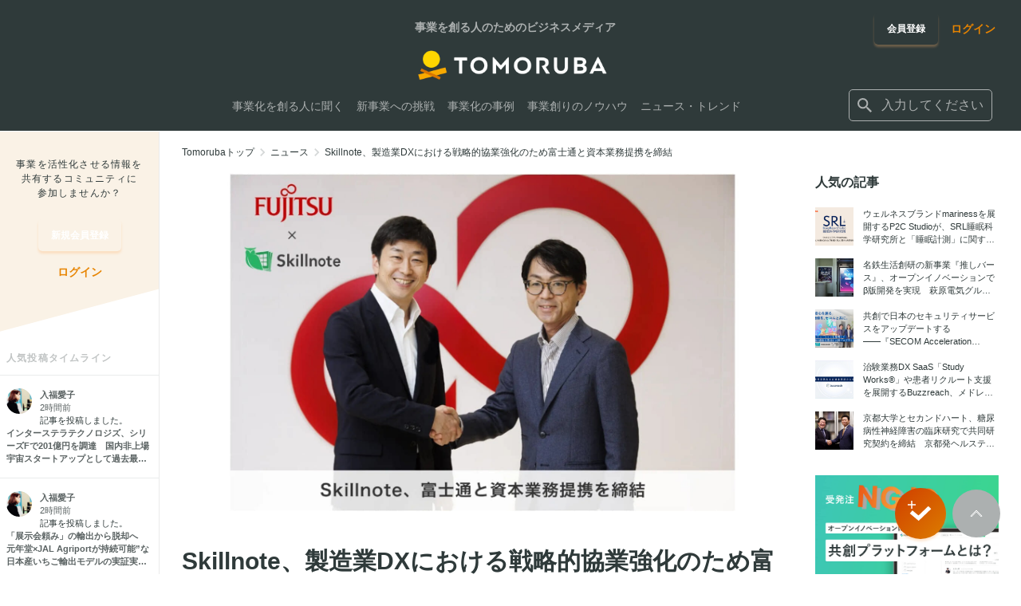

--- FILE ---
content_type: text/html; charset=utf-8
request_url: https://tomoruba.eiicon.net/articles/4220
body_size: 28979
content:
<!DOCTYPE html><html lang="ja" prefix="og: http://ogp.me/ns#"><head><meta charSet="utf-8" data-next-head=""/><meta name="viewport" content="width=320" data-next-head=""/><script async="" src="https://platform.twitter.com/widgets.js" data-next-head=""></script><meta name="format-detection" content="telephone=no" data-next-head=""/><meta name="theme-color" content="#faaa40" data-next-head=""/><link rel="icon" href="/favicon.ico" data-next-head=""/><link rel="apple-touch-icon" href="/images/tmrb/favicon_180.png" data-next-head=""/><title data-next-head="">Skillnote、製造業DXにおける戦略的協業強化のため富士通と資本業務提携を締結 - TOMORUBA (トモルバ) - 事業を活性化するメディア</title><meta name="description" content="Skillnote、製造業DXにおける戦略的協業強化のため富士通と資本業務提携を締結 - TOMORUBA (トモルバ) は、事業を創るビジネスパーソンのための「事業を活性化するメディア」。全国各地あらゆる業界のスタートアップ・中小企業・大手企業から地方自治体・大学まで、資金調達・資金提供・共同研究などの様々な情報や事業を創るためのノウハウ情報などを配信しています。" data-next-head=""/><meta name="keywords" content="編集部おすすめ,経営・戦略,イノベーターに聞く,オープンイノベーションを知る新規事業・スタートアップ,AUBA活用,オープンイノベーター列伝,インタビュー,レポート,コラム,共創学,調査,スタートアップ,地方創生,イントレプレナー,会社の戦略,ノウハウ,新規事業,事例,オープンイノベーター,共創プログラム・取組,イベントレポート,ニュース,イベント,特集" data-next-head=""/><meta name="author" content="株式会社eiicon" data-next-head=""/><meta name="reply-to" content="info@eiicon.net" data-next-head=""/><meta property="fb:app_id" content="1889101841333228" data-next-head=""/><meta property="og:site_name" content="TOMORUBA (トモルバ) - 事業を活性化するメディア" data-next-head=""/><meta property="og:type" content="website" data-next-head=""/><meta property="og:url" content="https://tomoruba.eiicon.net/articles/4220" data-next-head=""/><meta property="og:title" content="Skillnote、製造業DXにおける戦略的協業強化のため富士通と資本業務提携を締結 - TOMORUBA (トモルバ) - 事業を活性化するメディア" data-next-head=""/><meta property="og:description" content="Skillnote、製造業DXにおける戦略的協業強化のため富士通と資本業務提携を締結 - TOMORUBA (トモルバ) は、事業を創るビジネスパーソンのための「事業を活性化するメディア」。全国各地あらゆる業界のスタートアップ・中小企業・大手企業から地方自治体・大学まで、資金調達・資金提供・共同研究などの様々な情報や事業を創るためのノウハウ情報などを配信しています。" data-next-head=""/><meta property="og:image" content="https://auba-edge.eiicon.net/articles/4220/thumb/uJ7dq-bDvLupEZBge6xDaA.jpg" data-next-head=""/><meta property="og:image:type" content="image/jpeg" data-next-head=""/><meta name="twitter:site" content="@tomoruba" data-next-head=""/><meta name="twitter:card" content="summary_large_image" data-next-head=""/><meta name="twitter:title" content="Skillnote、製造業DXにおける戦略的協業強化のため富士通と資本業務提携を締結 - TOMORUBA (トモルバ) - 事業を活性化するメディア" data-next-head=""/><meta name="twitter:description" content="Skillnote、製造業DXにおける戦略的協業強化のため富士通と資本業務提携を締結 - TOMORUBA (トモルバ) は、事業を創るビジネスパーソンのための「事業を活性化するメディア」。全国各地あらゆる業界のスタートアップ・中小企業・大手企業から地方自治体・大学まで、資金調達・資金提供・共同研究などの様々な情報や事業を創るためのノウハウ情報などを配信しています。" data-next-head=""/><meta name="twitter:image" content="https://auba-edge.eiicon.net/articles/4220/thumb/uJ7dq-bDvLupEZBge6xDaA.jpg" data-next-head=""/><link rel="canonical" href="https://tomoruba.eiicon.net/articles/4220" data-next-head=""/><link rel="prev" href="/articles/4219" data-next-head=""/><link rel="next" href="/articles/4221" data-next-head=""/><meta name="google-site-verification" content="JmFnM5rmCZoGC_ogoOZ75RnxD9i_-J5Xls0IA9gxPrY" data-next-head=""/><link rel="preload" href="https://auba-edge.eiicon.net/_next/static/css/82cf27fc4975f3b5.css" as="style"/><link rel="preload" href="https://auba-edge.eiicon.net/_next/static/css/7547e847c9366ac6.css" as="style"/><link rel="preload" href="https://auba-edge.eiicon.net/_next/static/css/bcf7ec14932c10de.css" as="style"/><link rel="preload" href="https://auba-edge.eiicon.net/_next/static/css/4f4af0a8f1b405b1.css" as="style"/><meta name="sentry-trace" content="1231b2605db266f2e4a83f5690fda253-149cf45336b02e6b-0"/><meta name="baggage" content="sentry-environment=production,sentry-release=185e0817d0a9ba4354f233602d7727ba328383f1,sentry-public_key=162584140ce54b2787b1729f4934923f,sentry-trace_id=1231b2605db266f2e4a83f5690fda253,sentry-org_id=66073,sentry-sampled=false,sentry-sample_rand=0.07397811424310241,sentry-sample_rate=0.003"/><link rel="stylesheet" href="https://auba-edge.eiicon.net/_next/static/css/82cf27fc4975f3b5.css" data-n-g=""/><link rel="stylesheet" href="https://auba-edge.eiicon.net/_next/static/css/7547e847c9366ac6.css" data-n-p=""/><link rel="stylesheet" href="https://auba-edge.eiicon.net/_next/static/css/bcf7ec14932c10de.css" data-n-p=""/><link rel="stylesheet" href="https://auba-edge.eiicon.net/_next/static/css/4f4af0a8f1b405b1.css" data-n-p=""/><noscript data-n-css=""></noscript><script defer="" noModule="" src="https://auba-edge.eiicon.net/_next/static/chunks/polyfills-42372ed130431b0a.js"></script><script src="https://auba-edge.eiicon.net/_next/static/chunks/webpack-48bcfc565da04a58.js" defer=""></script><script src="https://auba-edge.eiicon.net/_next/static/chunks/framework-ec21dd808c5d3f81.js" defer=""></script><script src="https://auba-edge.eiicon.net/_next/static/chunks/main-298d1f6770b9b7eb.js" defer=""></script><script src="https://auba-edge.eiicon.net/_next/static/chunks/pages/_app-988ad779974c2f07.js" defer=""></script><script src="https://auba-edge.eiicon.net/_next/static/chunks/7370-cb46a127a8437c7d.js" defer=""></script><script src="https://auba-edge.eiicon.net/_next/static/chunks/8210-c8cc8ac447f1fa98.js" defer=""></script><script src="https://auba-edge.eiicon.net/_next/static/chunks/9553-fa2ff6f9b899281c.js" defer=""></script><script src="https://auba-edge.eiicon.net/_next/static/chunks/8169-17d0872b1e37c67b.js" defer=""></script><script src="https://auba-edge.eiicon.net/_next/static/chunks/4153-8c655643a4e4110d.js" defer=""></script><script src="https://auba-edge.eiicon.net/_next/static/chunks/4910-3fadc84653b09154.js" defer=""></script><script src="https://auba-edge.eiicon.net/_next/static/chunks/8946-8d8d6f21b2dfde3d.js" defer=""></script><script src="https://auba-edge.eiicon.net/_next/static/chunks/1033-867e2aa5b3377685.js" defer=""></script><script src="https://auba-edge.eiicon.net/_next/static/chunks/pages/articles/%5Bslug%5D-9a3ae61c454c59e1.js" defer=""></script><script src="https://auba-edge.eiicon.net/_next/static/ClxCCD0VH4vZvEgA9GcLC/_buildManifest.js" defer=""></script><script src="https://auba-edge.eiicon.net/_next/static/ClxCCD0VH4vZvEgA9GcLC/_ssgManifest.js" defer=""></script></head><body><link rel="preload" as="image" imageSrcSet="https://auba-edge.eiicon.net/articles/4220/thumb/uJ7dq-bDvLupEZBge6xDaA.jpg 1x, https://auba-edge.eiicon.net/articles/4220/thumb/uJ7dq-bDvLupEZBge6xDaA.jpg 2x"/><div id="__next"><div id="fb-root"></div><div class="Header_HeaderBlock__0oRd1"></div><header id="mainHeader" class="Header_Header__ZmpLa"><div class="Header_Header__wrapper__0BSBd"><div class="LayoutInner_LayoutInner__JGGYJ LayoutInner_LayoutInner--full__ZVdKZ"><div class="Header_Header__container__kfN5K"><div class="Header_Header__containerLeft__hp_tW"><div class="Header_Header__logo__0ltue"><div class="Header_Header__title__lPLII">事業を創る人のためのビジネスメディア</div><a class="Header_Header__logoLink__nXRLp" href="/"><img alt="TOMORUBA" loading="lazy" width="120" height="21" decoding="async" data-nimg="1" style="color:transparent" srcSet="https://auba-edge.eiicon.net/_next/static/media/logo.78a734fc.png 1x, https://auba-edge.eiicon.net/_next/static/media/logo.78a734fc.png 2x" src="https://auba-edge.eiicon.net/_next/static/media/logo.78a734fc.png"/></a></div><div class="Header_Header__fixedBar__nav__4zahH"><div class="Header_Header__fixedBar__logo__LSm7_ Header_Hide__XCTWp"><a class="Header_Header__logoLink__nXRLp" href="/"><img alt="TOMORUBA" loading="lazy" width="128" height="23" decoding="async" data-nimg="1" style="color:transparent" srcSet="https://auba-edge.eiicon.net/_next/static/media/logo.78a734fc.png 1x, https://auba-edge.eiicon.net/_next/static/media/logo.78a734fc.png 2x" src="https://auba-edge.eiicon.net/_next/static/media/logo.78a734fc.png"/></a></div><nav class="Header_Header__navigation__Y7oyH"><ul class="Header_Header__navigationItems__BQDCF"><li class="Header_Header__navigationItem__8CScS"><a class="Header_Header__navigationLink__Em9xn" href="/articles/categories/41240"><span>事業化を創る人に聞く</span></a></li><li class="Header_Header__navigationItem__8CScS"><a class="Header_Header__navigationLink__Em9xn" href="/articles/categories/41241"><span>新事業への挑戦</span></a></li><li class="Header_Header__navigationItem__8CScS"><a class="Header_Header__navigationLink__Em9xn" href="/articles/categories/41242"><span>事業化の事例</span></a></li><li class="Header_Header__navigationItem__8CScS"><a class="Header_Header__navigationLink__Em9xn" href="/articles/categories/41239"><span>事業創りのノウハウ</span></a></li><li class="Header_Header__navigationItem__8CScS"><a class="Header_Header__navigationLink__Em9xn" href="/articles/categories/40005"><span>ニュース・トレンド</span></a></li></ul></nav></div></div><div class="Header_Header__containerRight__dUngo"><div class="Header_Header__buttonGroup__SGfiy"><div class="Header_Header__registration__160lM"><a class="BaseButton_button__eeMxq BaseButton_button--tmrb-primary__fjG6z BaseButton_button--medium__ahlCC Header_Header__registrationButton__pqT2T" href="/register"><span class="BaseButton_button__label__P92Bn">会員登録</span></a></div><div class="Header_Header__login__bBaMB"><a class="BaseLink_link--tmrb__tVpwK BaseLink_auba__dP5RE" href="/login"><span class="BaseLink_link__label__WtNpY">ログイン</span></a></div></div><form class="Header_Header__searchBox__B35b2 Header_Header__searchBox--no-login__fQnB1"><div class="InputSearch_InputSearch__ft7Ag"><button type="button" class="InputSearch_InputSearch__icon__yyUpe" title="検索する" aria-label="検索する"><span class="SvgIcon_SvgIcon__R_wYX" style="width:24px;height:24px"><svg xmlns="http://www.w3.org/2000/svg" viewBox="0 0 24 24" stroke="none" fill="currentColor" style="width:24px;height:24px"><path d="M15.865 14.32h-.813l-.289-.277A6.66 6.66 0 0 0 16.38 9.69a6.69 6.69 0 1 0-6.69 6.69 6.66 6.66 0 0 0 4.354-1.617l.278.289v.813L19.467 21 21 19.467zm-6.175 0a4.625 4.625 0 0 1-4.632-4.63A4.625 4.625 0 0 1 9.69 5.058a4.625 4.625 0 0 1 4.63 4.632 4.625 4.625 0 0 1-4.63 4.63"></path></svg></span></button><div class="InputSearch_InputSearch__label__h2LhN"><div class="Suggest_Suggest__iihxk"><div role="combobox" aria-haspopup="listbox" aria-owns="react-autowhatever-1" aria-expanded="false" class="react-autosuggest__container"><div class="Suggest_Suggest__input__FEd1o"><span class="SvgIcon_SvgIcon__R_wYX Suggest_Suggest__inputIcon__pG5bU" style="width:24px;height:24px"><svg xmlns="http://www.w3.org/2000/svg" viewBox="0 0 24 24" stroke="none" fill="currentColor" style="width:24px;height:24px"><path d="M15.865 14.32h-.813l-.289-.277A6.66 6.66 0 0 0 16.38 9.69a6.69 6.69 0 1 0-6.69 6.69 6.66 6.66 0 0 0 4.354-1.617l.278.289v.813L19.467 21 21 19.467zm-6.175 0a4.625 4.625 0 0 1-4.632-4.63A4.625 4.625 0 0 1 9.69 5.058a4.625 4.625 0 0 1 4.63 4.632 4.625 4.625 0 0 1-4.63 4.63"></path></svg></span><input type="text" autoComplete="off" aria-autocomplete="list" aria-controls="react-autowhatever-1" class="react-autosuggest__input" placeholder="入力してください" value=""/></div><div id="react-autowhatever-1" role="listbox" class="react-autosuggest__suggestions-container right"></div></div></div></div></div></form></div><div class="Header_Drawer__iDdG2"><div class="Header_DrawerButton__b2PVS"><button type="button" class="Header_DrawerButton__button___WfoX" title="メニューを開く" aria-label="メニューを開く"><span class="Header_DrawerButton__icons__31K5o"><span class="Header_DrawerButton__icon__0UXFs"></span><span class="Header_DrawerButton__icon__0UXFs"></span><span class="Header_DrawerButton__icon__0UXFs"></span></span></button></div></div><div class="Header_DrawerMenu__ij38M"><div class="Header_DrawerMenu__container__c_X5G"><div class="Header_DrawerMenuLinks__Xvm0B"><ul><li><a class="Header_DrawerMenuLinks__link__fDeRd" href="/articles/categories/41240"><span>事業化を創る人に聞く</span></a></li><li><a class="Header_DrawerMenuLinks__link__fDeRd" href="/articles/categories/41241"><span>新事業への挑戦</span></a></li><li><a class="Header_DrawerMenuLinks__link__fDeRd" href="/articles/categories/41242"><span>事業化の事例</span></a></li><li><a class="Header_DrawerMenuLinks__link__fDeRd" href="/articles/categories/41239"><span>事業創りのノウハウ</span></a></li><li><a class="Header_DrawerMenuLinks__link__fDeRd" href="/articles/categories/40005"><span>ニュース・トレンド</span></a></li></ul></div><div class="Header_DrawerMenuParticipation__KnNBj"><p class="Header_DrawerMenuParticipation__text__FNf3Q">事業を活性化させる情報を共有する<br/>コミュニティに参加しませんか？</p><div class="Header_DrawerMenuParticipation__links__M2Jow"><ul class="Header_DrawerMenuParticipation__linksItems__cFR9G"><li class="Header_DrawerMenuParticipation__linksItem__LqPhJ"><a class="BaseButton_button__eeMxq BaseButton_button--tmrb-primary__fjG6z BaseButton_button--medium__ahlCC Header_DrawerMenuParticipation__registrationButton__m8B_D" href="/register"><span class="BaseButton_button__label__P92Bn">会員登録</span></a></li><li class="Header_DrawerMenuParticipation__linksItem__LqPhJ"><div class="Header_DrawerMenuParticipation__loginButton__poRwv"><a class="BaseLink_link--tmrb__tVpwK BaseLink_auba__dP5RE" href="/login"><span class="BaseLink_link__label__WtNpY">ログイン</span></a></div></li></ul></div></div><div class="Header_DrawerMenuBottom__ifPsF"><div class="Header_DrawerMenuBottom__logo__nHzdk"><a href="https://auba.eiicon.net/" class="Header_DrawerMenuBottom__logoLink__I2zp4" target="_blank" rel="noreferrer noopener"><img alt="AUBA" loading="lazy" width="80" height="24" decoding="async" data-nimg="1" style="color:transparent" srcSet="https://auba-edge.eiicon.net/_next/static/media/auba-white.69227733.png 1x, https://auba-edge.eiicon.net/_next/static/media/auba-white.69227733.png 2x" src="https://auba-edge.eiicon.net/_next/static/media/auba-white.69227733.png"/></a></div><div class="Header_DrawerMenuBottom__sns__OK9ht"><ul class="Header_DrawerMenuBottom__snsItems__CAihJ"><li class="Header_DrawerMenuBottom__snsItem__BCz2v"><a href="https://www.facebook.com/tomoruba.eiicon.net" class="Header_DrawerMenuBottom__snsIcon__lkEdW Header_DrawerMenuBottom__snsIcon--facebook__wor4l" target="_blank" rel="noreferrer noopener" title="Facebook" aria-label="Facebook"><span class="SvgIcon_SvgIcon__R_wYX" style="width:24px;height:24px"><svg xmlns="http://www.w3.org/2000/svg" viewBox="0 0 24 24" stroke="none" fill="inherit" style="width:24px;height:24px"><path d="M22 12c0-5.523-4.477-10-10-10S2 6.477 2 12c0 4.991 3.657 9.128 8.438 9.878v-6.987h-2.54V12h2.54V9.797c0-2.506 1.492-3.89 3.777-3.89 1.094 0 2.238.195 2.238.195v2.46h-1.26c-1.243 0-1.63.771-1.63 1.562V12h2.773l-.443 2.89h-2.33v6.988C18.343 21.129 22 16.992 22 12"></path></svg></span></a></li><li class="Header_DrawerMenuBottom__snsItem__BCz2v"><a href="https://twitter.com/tomoruba" class="Header_DrawerMenuBottom__snsIcon__lkEdW Header_DrawerMenuBottom__snsIcon--twitter__ZchpS" target="_blank" rel="noreferrer noopener" title="Twitter" aria-label="Twitter"><span class="SvgIcon_SvgIcon__R_wYX" style="width:24px;height:24px"><svg xmlns="http://www.w3.org/2000/svg" viewBox="0 0 24 24" stroke="none" fill="inherit" style="width:24px;height:24px"><path d="M19.675 8.987c.012.175.012.35.012.525C19.688 14.85 15.625 21 8.2 21A11.4 11.4 0 0 1 2 19.188c.325.037.637.05.975.05a8.1 8.1 0 0 0 5.012-1.726 4.045 4.045 0 0 1-3.775-2.8c.25.038.5.063.763.063.363 0 .725-.05 1.063-.138A4.04 4.04 0 0 1 2.8 10.676v-.05c.537.3 1.163.488 1.825.512a4.04 4.04 0 0 1-1.8-3.362c0-.75.2-1.438.55-2.038A11.48 11.48 0 0 0 11.7 9.962c-.062-.3-.1-.612-.1-.924C11.6 6.812 13.4 5 15.637 5c1.163 0 2.213.487 2.95 1.275A8 8 0 0 0 21.15 5.3a4.03 4.03 0 0 1-1.775 2.225A8.1 8.1 0 0 0 21.7 6.9a8.7 8.7 0 0 1-2.025 2.087"></path></svg></span></a></li><li class="Header_DrawerMenuBottom__snsItem__BCz2v"><a href="https://www.youtube.com/channel/UC4eo904bmlPhCfsrVU1vF5w" class="Header_DrawerMenuBottom__snsIcon__lkEdW Header_DrawerMenuBottom__snsIcon--youtube__Vq6_Z" target="_blank" rel="noreferrer noopener" title="YouTube" aria-label="YouTube"><span class="SvgIcon_SvgIcon__R_wYX" style="width:24px;height:24px"><svg xmlns="http://www.w3.org/2000/svg" viewBox="0 0 24 24" stroke="none" fill="inherit" style="width:24px;height:24px"><path d="M21.582 8.19a2.51 2.51 0 0 0-1.768-1.771C18.254 6 12 6 12 6s-6.254 0-7.814.419c-.86.23-1.538.91-1.768 1.772C2 9.753 2 13.014 2 13.014s0 3.26.418 4.824a2.47 2.47 0 0 0 1.768 1.743C5.746 20 12 20 12 20s6.254 0 7.814-.419a2.47 2.47 0 0 0 1.768-1.743C22 16.275 22 13.014 22 13.014s0-3.26-.418-4.823M9.955 15.976v-5.921l5.227 2.96z"></path></svg></span></a></li></ul></div></div></div></div></div></div></div><div class="Header_Header__background__L1TxC" role="presentation"></div></header><main class="LayoutTop_LayoutMain__EqNUu"><div class="LayoutTop_LayoutMain__contents__gmxVB"><aside class="LayoutTop_LayoutMain__left__shsNY"><div class="SideMenu_SideMenu__f3oMA"><div class="SideMenu_SideMenu__title__pwLUZ"><div class="SideMenu_SideMenu__titleContents__HAtzR"><p class="SideMenu_SideMenu__copy__MOIHS">事業を活性化させる情報を<br/>共有するコミュニティに<br/>参加しませんか？</p><div class="SideMenu_SideMenu__registration__hvK1Y"><a class="BaseButton_button__eeMxq BaseButton_button--tmrb-primary__fjG6z BaseButton_button--medium__ahlCC" href="/register"><span class="BaseButton_button__label__P92Bn">新規会員登録</span></a></div><div class="SideMenu_SideMenu__login__7_4lF"><a class="BaseLink_link--tmrb__tVpwK BaseLink_auba__dP5RE" href="/login"><span class="BaseLink_link__label__WtNpY">ログイン</span></a></div></div></div><div class="SideMenu_SideMenuTimeLines__LX6VQ"><p class="SideMenu_SideMenuTimeLines__title__ffg_o">人気投稿タイムライン</p><ul class="SideMenu_SideMenuTimeLines__items__ZQW_r"></ul></div></div></aside><div class="LayoutTop_LayoutMain__right__fL1AX"><main><div class="ArticleDetail_NewsDetail__Hh04s"><div class="BaseBreadcrumb_BaseBreadcrumb__wGp6U"><div class="LayoutInner_LayoutInner__JGGYJ"><div class="BaseBreadcrumb_BaseBreadcrumb__container__ekrnn"><ol class="BaseBreadcrumb_BaseBreadcrumb__items__AFeLg" itemScope="" itemType="http://schema.org/BreadcrumbList"><li class="BaseBreadcrumb_BaseBreadcrumb__item__hPKF2" itemProp="itemListElement" itemScope="" itemType="http://schema.org/ListItem"><a class="BaseBreadcrumb_BaseBreadcrumb__link__0gkw8" itemProp="item" href="/"><span itemProp="name">Tomorubaトップ</span></a><span class="SvgIcon_SvgIcon__R_wYX BaseBreadcrumb_BaseBreadcrumb__icon__o57S4" style="width:20px;height:20px"><svg xmlns="http://www.w3.org/2000/svg" viewBox="0 0 24 24" stroke="none" fill="currentColor" style="width:20px;height:20px"><path d="M8.59 16.59 13.17 12 8.59 7.41 10 6l6 6-6 6z"></path></svg></span><meta itemProp="position" content="1"/></li><li class="BaseBreadcrumb_BaseBreadcrumb__item__hPKF2" itemProp="itemListElement" itemScope="" itemType="http://schema.org/ListItem"><a class="BaseBreadcrumb_BaseBreadcrumb__link__0gkw8" itemProp="item" href="/articles/news"><span itemProp="name">ニュース</span></a><span class="SvgIcon_SvgIcon__R_wYX BaseBreadcrumb_BaseBreadcrumb__icon__o57S4" style="width:20px;height:20px"><svg xmlns="http://www.w3.org/2000/svg" viewBox="0 0 24 24" stroke="none" fill="currentColor" style="width:20px;height:20px"><path d="M8.59 16.59 13.17 12 8.59 7.41 10 6l6 6-6 6z"></path></svg></span><meta itemProp="position" content="2"/></li><li class="BaseBreadcrumb_BaseBreadcrumb__item__hPKF2" itemProp="itemListElement" itemScope="" itemType="http://schema.org/ListItem"><span class="BaseBreadcrumb_BaseBreadcrumb__text__tDmHf" itemProp="name">Skillnote、製造業DXにおける戦略的協業強化のため富士通と資本業務提携を締結</span><meta itemProp="position" content="3"/></li></ol></div></div></div><article><div class="LayoutInner_LayoutInner__JGGYJ"><div class="ArticleDetail_DetailArticle__container__1vA_N"><div class="ArticleDetail_DetailArticle__main__h6iHV"><header class="ArticleDetail_ArticleHeader__9L9Sb"><div class="ArticleDetail_ArticleHeader__cover__sSGtG"><img alt="Skillnote、製造業DXにおける戦略的協業強化のため富士通と資本業務提携を締結" loading="eager" width="754" height="500" decoding="async" data-nimg="1" style="color:transparent" srcSet="https://auba-edge.eiicon.net/articles/4220/thumb/uJ7dq-bDvLupEZBge6xDaA.jpg 1x, https://auba-edge.eiicon.net/articles/4220/thumb/uJ7dq-bDvLupEZBge6xDaA.jpg 2x" src="https://auba-edge.eiicon.net/articles/4220/thumb/uJ7dq-bDvLupEZBge6xDaA.jpg"/></div><h1 class="ArticleDetail_ArticleHeader__title__QLyOY">Skillnote、製造業DXにおける戦略的協業強化のため富士通と資本業務提携を締結</h1><ul class="ArticleDetail_ArticleHeader__infoList__0aFzD"><li class="ArticleDetail_ArticleHeader__infoItem__sVY37"><time dateTime="2023年06月23日" class="ArticleDetail_ArticleHeader__publishDate__95wxf">2023年06月23日</time></li><li class="ArticleDetail_ArticleHeader__infoItem__sVY37"><a href="/articles/categories/40005?page=1">ニュース・トレンド</a></li></ul><div class="ArticleDetail_ArticleHeader__snsInfo__kXHFz"><div class="ArticleDetail_ArticleHeader__snsInfoContainer__ujp9j"><ul class="ArticleDetail_ArticleHeader__snsList__kcT6Q"><li class="ArticleDetail_ArticleHeader__snsItem___9vKz"><div class="ArticleDetail_ArticleHeader__snsItem__Twitter__HT_Zz"><a class="twitter-share-button" href="https://twitter.com/intent/tweet?original_referer=undefined&amp;text=Skillnote%E3%80%81%E8%A3%BD%E9%80%A0%E6%A5%ADDX%E3%81%AB%E3%81%8A%E3%81%91%E3%82%8B%E6%88%A6%E7%95%A5%E7%9A%84%E5%8D%94%E6%A5%AD%E5%BC%B7%E5%8C%96%E3%81%AE%E3%81%9F%E3%82%81%E5%AF%8C%E5%A3%AB%E9%80%9A%E3%81%A8%E8%B3%87%E6%9C%AC%E6%A5%AD%E5%8B%99%E6%8F%90%E6%90%BA%E3%82%92%E7%B7%A0%E7%B5%90&amp;url=https%3A%2F%2Ftomoruba.eiicon.net%2Farticles%2F4220">ポスト</a></div></li><li class="ArticleDetail_ArticleHeader__snsItem___9vKz"><div class="fb-share-button" data-href="https://tomoruba.eiicon.net/articles/4220" data-layout="button_count" data-size="small"><a rel="noreferrer noopener nofollow" href="https://www.facebook.com/sharer/sharer.php?u=https%3A%2F%2Ftomoruba.eiicon.net%2Farticles%2F4220&amp;amp;src=sdkpreparse" target="_blank" class="fb-xfbml-parse-ignore"><span class="ArticleDetail_FacebookShareButton__13BiO">シェア</span></a></div></li></ul><div class="CheckList_CheckList__U__Mc ArticleDetail_ArticleHeader__checkList__FhA1e"><div class="CheckList_CheckList__items__apLlU"><div class="CheckList_CheckList__item__fWDAL"><div class="CheckList_CheckList__info__pPqjW"><div class="CheckList_CheckList__infoItems__5a7zw"><div class="CheckList_CheckList__infoItem__ngJA3"><div class="CheckList_CheckList__userIcon__J_tyw"><ul class="CheckList_CheckList__userIconItems__SY1qo"><li class="CheckList_CheckList__userIconItem__wzL6f"><a href="/u/10557"><div class="UserIcon_userIcon--wrap__BWy3X UserIcon_userIcon--xsmall__bI7f_"><img alt="10557" loading="lazy" width="20" height="20" decoding="async" data-nimg="1" class="UserIcon_userIcon__076G5" style="color:transparent" srcSet="https://auba-edge.eiicon.net/users/57679/icon/99811847e7a171f72541edee130b9ae6ed76e084288000cc8f352f1570a38fab.jpg 1x, https://auba-edge.eiicon.net/users/57679/icon/99811847e7a171f72541edee130b9ae6ed76e084288000cc8f352f1570a38fab.jpg 2x" src="https://auba-edge.eiicon.net/users/57679/icon/99811847e7a171f72541edee130b9ae6ed76e084288000cc8f352f1570a38fab.jpg"/></div></a></li><li class="CheckList_CheckList__userIconItem__wzL6f"><a href="/u/10378"><div class="UserIcon_userIcon--wrap__BWy3X UserIcon_userIcon--xsmall__bI7f_"><img alt="10378" loading="lazy" width="20" height="20" decoding="async" data-nimg="1" class="UserIcon_userIcon__076G5" style="color:transparent" srcSet="https://auba-edge.eiicon.net/users/60165/icon/f847b4defa437cfc520e9209fc7957dba52a9d218d5143efbf7fabfeead30d76.jpg 1x, https://auba-edge.eiicon.net/users/60165/icon/f847b4defa437cfc520e9209fc7957dba52a9d218d5143efbf7fabfeead30d76.jpg 2x" src="https://auba-edge.eiicon.net/users/60165/icon/f847b4defa437cfc520e9209fc7957dba52a9d218d5143efbf7fabfeead30d76.jpg"/></div></a></li><li class="CheckList_CheckList__userIconItem__wzL6f"><a href="/u/10374"><div class="UserIcon_userIcon--wrap__BWy3X UserIcon_userIcon--xsmall__bI7f_"><img alt="10374" loading="lazy" width="20" height="20" decoding="async" data-nimg="1" class="UserIcon_userIcon__076G5" style="color:transparent" srcSet="https://auba-edge.eiicon.net/users/59413/icon/eed855b52d92768971760c089c470986cf66b6857cf6468015ed9c86b9e16f9d.jpg 1x, https://auba-edge.eiicon.net/users/59413/icon/eed855b52d92768971760c089c470986cf66b6857cf6468015ed9c86b9e16f9d.jpg 2x" src="https://auba-edge.eiicon.net/users/59413/icon/eed855b52d92768971760c089c470986cf66b6857cf6468015ed9c86b9e16f9d.jpg"/></div></a></li></ul></div></div><div class="CheckList_CheckList__infoItem__ngJA3"><span class="CheckList_CheckList__numberOfPeople__DV87Z">4<!-- -->人がチェック！</span></div></div></div></div><div class="CheckList_CheckList__item__fWDAL CheckList_CheckList__item--check__A_g5_"><div><button type="button" class="CheckButton_checkButton__Hsd1G CheckButton_checkButton--small__vqcNw" aria-pressed="false"><span class="CheckButton_checkButton__inner__zCBdE"><span class="SvgIcon_SvgIcon__R_wYX" style="width:12px;height:12px"><svg xmlns="http://www.w3.org/2000/svg" fill="currentColor" viewBox="0 0 24 24" stroke="none" style="width:12px;height:12px"><path fill="url(#iconCheck_svg__a)" fill-rule="evenodd" d="m20 8.173-9.371 8.925L4 11.574l1.921-2.306 4.575 3.813L17.93 6z" clip-rule="evenodd"></path><defs><linearGradient id="iconCheck_svg__a" x1="4" x2="21.499" y1="6.116" y2="9.626" gradientUnits="userSpaceOnUse"><stop stop-color="#EA5414"></stop><stop offset="1" stop-color="#FAAA40"></stop></linearGradient></defs></svg></span><span class="CheckButton_checkButton__label__b1kZF">チェック</span></span></button><div class="CheckButton_CheckedModal__FfHVh"></div><div></div></div></div></div></div></div></div><nav class="ArticleDetail_ArticleHeader__toc__A_H88"><ul class="ArticleDetail_Toc__OVhTW"><li class="ArticleDetail_Toc__item__sh_xD"><a class="ArticleDetail_Toc__link__kXWiO" href="#heading-0">富士通との資本業務提携について</a></li><li class="ArticleDetail_Toc__item__sh_xD"><a class="ArticleDetail_Toc__link__kXWiO" href="#heading-1">資金調達の目的</a></li><li class="ArticleDetail_Toc__item__sh_xD"><a class="ArticleDetail_Toc__link__kXWiO" href="#heading-2">資金調達の概要</a></li><li class="ArticleDetail_Toc__item__sh_xD"><a class="ArticleDetail_Toc__link__kXWiO" href="#heading-3">Skillnoteが取り組む製造業の課題</a></li><li class="ArticleDetail_Toc__item__sh_xD"><a class="ArticleDetail_Toc__link__kXWiO" href="#heading-4">引受先からのコメント</a></li><li class="ArticleDetail_Toc__item__sh_xD"><a class="ArticleDetail_Toc__link__kXWiO" href="#heading-5">Skillnote 代表取締役 山川隆史氏のコメント</a></li></ul></nav></header><div class="ArticleDetail_ArticleBody__bBIEt"><p>製造業のスキルマネジメントを牽引する<a href="https://www.skillnote.jp/" class="" target="_blank" rel="noopener noreferrer">株式会社Skillnote</a>は、富士通とのサービス・プロダクト連携強化を目的に、富士通ベンチャーズが運用するファンドを引受先とする第三者割当増資を実施した。あわせて、米国Carbide Ventures Fundをリード投資家とし、合計約4億1000万円の資金調達を実施。今回の調達により、累計調達額は約9億2000万円になる。</p><p>Skillnoteは、「つくる人が、いきる世界へ」のビジョンのもと、スキルマネジメントシステム「Skillnote」を開発、提供しているという。「Skillnote」は、製造業における従業員のスキルや知識、資格といった人の能力に関わる情報である力量情報を活用した計画的な人材育成と人材配置を実現する。これまで製造業の顧客を中心に数多くの信頼と評価を集め、累計ユーザー数15万人、継続利用率は99.7%となり、導入企業数も拡大しているという。</p><h2 id="heading-0"><mark>富士通との資本業務提携について</mark></h2><p>昨今、製造業では、デジタルデータを活用したものづくりの高度化による競争力の強化が求められている。こうした中、Skillnoteと富士通は、両社と川崎重工、SAPジャパンによる製造業のDXを支援するプラットフォームサービス提供に向けた協業検討を昨年11月に発表し、現在サービス開始に向けた準備に注力しているという。今回両社は、この4社協業の取り組みに加え、今後に向けた様々なサービス・プロダクト連携を強化すべく、戦略的な業務提携の検討を行うことに合意。また、富士通は富士通ベンチャーズが運用するファンドを通じて出資を実施した。</p><p>製造業の中でも、特にDX化が遅れていた人材領域において、力量情報のデジタル化とそのデータ活用に強みがあるSkillnoteと、製造工程全体のデジタルによる業務システム構築と情報の一元管理に強みをもつ富士通との提携は、スキルデータを製造データの主要な要素として捉え、業務システムとの連携による様々な活用の可能性を大きく広げる機会となる。</p><h2 id="heading-1"><mark>資金調達の目的</mark></h2><p>今回の資金調達によりSkillnoteは、スキルマネジメントシステム「Skillnote」のさらなる機能強化と、人材管理システムや生産系システムとの連携に向けた開発体制を拡充する。加えて、グローバル展開を加速させるため、開発・セールス・カスタマーサクセス等の体制拡充を実施し、組織規模を2倍の70名迄増員する計画を進めていくという。</p><h2 id="heading-2"><mark>資金調達の概要</mark></h2><p>調達額：約4億1000万円</p><p>累計調達額：約9億2000万円</p><p>調達方法：第三者割当増資</p><p>投資家：合同会社富士通ベンチャーズファンド、Carbide Ventures Fund、既存投資家2社</p><h2 id="heading-3"><mark>Skillnoteが取り組む製造業の課題</mark></h2><p>従来、製造業では、ISO9001やIATF16949などの監査認証の取得を目的に、従業員の細かなスキルや教育履歴を記録するため、スキルマップを用いた力量管理/スキル管理を実施。そこで扱われる力量情報は、細かく膨大で、Excelや紙による管理は煩雑になり、多くの企業で負担になっている現状がある。加えて近年では、慢性的な人手不足や人材の流動化、技術革新の進展に伴うスキルの陳腐化、品質リスクの増大など、人の技術や技能に関する課題が顕在化してきているという。これらの課題を解決し、企業が競争力を高めるためには、従来型の力量管理を発展させ、力量情報を有用なデータとして捉え活用することが重要だという。「Skillnote」は、力量情報をデジタル化することにより、力量管理業務を効率化し、データに基づいた人材育成・配置やキャリア開発、生産系システムや人材管理システムなどとの連携を実現し、製造業の生産性向上ならびに組織力の強化に貢献していくという。</p><p></p><h2 id="heading-4"><mark>引受先からのコメント</mark></h2><p><strong>富士通株式会社　クロスインダストリーソリューション事業本部</strong></p><p><strong>Sustainable Manufacturing Head  山本　有輝氏</strong></p><p>「人材は製造業の根幹であり欠かすことができないものです。一方で、労働力人口の減少は、すでに始まっており、製造業の現場には特定の人材に頼っている業務が多くあります。熟練者が持つスキルの標準化や継承、形式知化を行わなければ、製造業の持続的な成長は危うい。富士通がSkillnoteとパートナーシップを結び、共に製造業を支援したいと考えたのは、まさにこの課題を解決するためです。Skillnoteの持つスキルデータには様々な使い方があります。富士通が持つソリューションや技術とスキルデータを組み合わせて、データを現実の価値に変えていきたいと考えています。人材の可能性をいかに引き出し、世界に信頼と感動を与えるか。Skillnoteと共に、そのテーマに挑戦していきたいと思います。」</p><p><strong>Carbide Ventures General Partner 堀内健后氏</strong></p><p>「日本におけるビジネスの根幹は製造業にあります。Skillnoteによって製造業で働く方々のスキル管理を実施するということは、その力量を把握、維持し、成長させることにほかなりません。Skillnoteは、これからの日本の経済成長を確固として下支えし、持続的な成長に貢献するシステムであると確信しています。加えて、その重要性は日本だけに留まらず、グローバル市場においても活用されるに資するものと考えています。Carbide Venturesの日米一体での運営により、Skillnoteの日本および世界市場への展開に対して支援を継続してまいります。」</p><p></p><h2 id="heading-5"><mark>Skillnote 代表取締役 山川隆史氏のコメント</mark></h2><p>「これまで当社は、創業から一貫して、製造業のスキルマネジメントという領域にて、数多くのお客様とともに課題解決に向き合ってきました。今回出資いただいた投資家の皆様には、弊社の取組みの意義や実績を評価いただき、次のフェーズを進めるための大きな後押しをいただいたと考えております。今回、製造業DXのトップランナーである富士通社と協業することで、製造業の現場へより深く、新たな価値を届けて参ります。また、米国シリコンバレーを拠点とするCarbide Ventures社との連携により、海外での事業展開を更に本格化させていきます。そして、皆様や社会の期待に応えるべく、弊社のビジョンである「つくる人が、いきる世界」の実現に向け、引き続き全力で邁進していく所存です。」</p><p> 関連リンク：<a href="https://prtimes.jp/main/html/rd/p/000000031.000088452.html" class="" target="_blank" rel="noopener noreferrer">プレスリリース</a>　</p><p>（<a href="https://twitter.com/tomoruba" class="" target="_blank" rel="noopener noreferrer">TOMORUBA編集部</a>）　</p></div><footer class="ArticleDetail_ArticleFooter___5Mct"><div class="Cta_Cta__gMsMj"><h3 class="Cta_Cta__title__sF_Rs">新規事業創出・オープンイノベーションを実践するならAUBA(アウバ)</h3><div class="Cta_Cta__container__dTGgM"><div class="Cta_Cta__image__WpXR6"><img alt="AUBA" loading="lazy" width="153" height="47" decoding="async" data-nimg="1" style="color:transparent" srcSet="https://auba-edge.eiicon.net/_next/static/media/img-logo-auba.911fa870.png 1x, https://auba-edge.eiicon.net/_next/static/media/img-logo-auba.911fa870.png 2x" src="https://auba-edge.eiicon.net/_next/static/media/img-logo-auba.911fa870.png"/></div><p class="Cta_Cta__text__BZ50H">eiicon companyの保有する日本最大級のオープンイノベーションプラットフォーム「AUBA(アウバ)」では、オープンイノベーション支援のプロフェッショナルが最適なプランをご提案します。</p></div><div class="Cta_Cta__footer__kk3I8"><button type="button" class="BaseButton_button__eeMxq BaseButton_button--common__vUDCf BaseButton_button--large__RTES_ Cta_Cta__button__d1aVv"><span class="BaseButton_button__label__P92Bn">詳しくはこちら</span></button></div></div><form><textarea name="comment" placeholder="この記事にコメントを添える（任意）" cols="20" class="InputTextarea_Textarea__45Oql InputTextarea_Textarea--disabled__guuf6" disabled=""></textarea><div class="ArticleDetail_CommentForm__check__I1sUv"><ul class="ArticleDetail_CommentForm__checkList__4kRQO"><li class="ArticleDetail_CommentForm__listItem__WvqZg"><div class="InputCheck_InputCheck__hvfe1"><label class="InputCheck_InputCheck__label__bPmSR InputCheck_InputCheck__label--disabled__axymi" for="_R_2iql5m_"><input id="_R_2iql5m_" type="checkbox" disabled="" class="InputCheck_InputCheck__input__M6L1L" name="" value="facebook"/><span class="InputCheck_InputCheck__icon__4_iFN"></span>Facebookにも投稿</label></div></li><li class="ArticleDetail_CommentForm__listItem__WvqZg"><div class="InputCheck_InputCheck__hvfe1"><label class="InputCheck_InputCheck__label__bPmSR InputCheck_InputCheck__label--disabled__axymi" for="_R_4iql5m_"><input id="_R_4iql5m_" type="checkbox" disabled="" class="InputCheck_InputCheck__input__M6L1L" name="" value="twitter"/><span class="InputCheck_InputCheck__icon__4_iFN"></span>Twitterにも投稿</label></div></li></ul></div><button type="submit" disabled="" class="BaseButton_button__eeMxq BaseButton_button--disabled__NnIAm BaseButton_button--tmrb-primary__fjG6z BaseButton_button--medium__ahlCC ArticleDetail_CommentForm__submit__TVKOr"><span class="BaseButton_button__label__P92Bn">チェックする</span></button><p class="ArticleDetail_CommentForm__note__QgI17">チェックする場合は<a class="ArticleDetail_CommentForm__noteLink__Sc7xm" href="/login">ログイン</a>してください</p></form><div class="ArticleDetail_PageNate__Z2gYo"><a class="BaseLinkButton_button--tmrb-secondary__tC4H5 BaseLinkButton_button--medium__S31aa" href="/articles/4219"><span class="BaseLinkButton_button__label__H85hp">前へ</span></a><a class="ArticleDetail_center__i7KFz BaseLinkButton_button--common__wxDOr BaseLinkButton_button--medium__S31aa" href="/articles"><span class="BaseLinkButton_button__label__H85hp">一覧へ戻る</span></a><a class="BaseLinkButton_button--tmrb-secondary__tC4H5 BaseLinkButton_button--medium__S31aa" href="/articles/4221"><span class="BaseLinkButton_button__label__H85hp">次へ</span></a></div><section class="ArticleDetail_CommentList__r6cvz"><h2 class="ArticleDetail_CommentList__title__BrHqr">コメント<span class="ArticleDetail_CommentList__number__t3znm">4件</span></h2><div><ul><li><article class="PickCard_PickCard__GXgds"><header class="PickCard_PickCard__header__jgU9p"><div data-v-48e0e589="" class="PickCard_PickCard__herderUser__8xxdH"><a href="/u/57679"><div class="UserIcon_userIcon--wrap__BWy3X UserIcon_userIcon--medium__ifinS"><img alt="竹森友也" loading="lazy" width="40" height="40" decoding="async" data-nimg="1" class="UserIcon_userIcon__076G5" style="color:transparent" srcSet="https://auba-edge.eiicon.net/users/57679/icon/99811847e7a171f72541edee130b9ae6ed76e084288000cc8f352f1570a38fab.jpg 1x, https://auba-edge.eiicon.net/users/57679/icon/99811847e7a171f72541edee130b9ae6ed76e084288000cc8f352f1570a38fab.jpg 2x" src="https://auba-edge.eiicon.net/users/57679/icon/99811847e7a171f72541edee130b9ae6ed76e084288000cc8f352f1570a38fab.jpg"/></div></a></div><div class="PickCard_PickCard__headerInfo__yoqEV"><h3 class="PickCard_PickCard__name__ZblNk"><a href="/u/57679">竹森友也</a></h3><div class="PickCard_PickCard__info__sUpWF"><div class="PickCard_PickCard__infoContainer__kzsHf"><div class="PickCard_PickCard__infoList__ssOVT"><ul class="PickCard_PickCard__infoListItems__aC8gK"><li class="PickCard_PickCard__infoListItem__ja0Yr"></li><li class="PickCard_PickCard__infoListItem__ja0Yr"><time class="PickCard_PickCard__publishTime__EPnNr" dateTime="2026-01-21">3年前</time></li></ul></div><div class="PickCard_PickCard__favorite__o0UxR"><div class="PickCard_PickCard__favoriteText__US8bu"><em class="PickCard_PickCard__favoriteCount__j6_BA">0</em>いいね</div><div class="PickCard_PickCard__favoriteAction__0fdPu"><button type="button" class="PickCard_PickCard__favoriteButton__VQzSk" title="いいねを付ける" aria-label="いいねを付ける"><span class="PickCard_PickCard__favoriteButtonIcon__ITmJE"><span class="SvgIcon_SvgIcon__R_wYX" style="width:24px;height:24px"><svg xmlns="http://www.w3.org/2000/svg" viewBox="0 0 24 24" stroke="none" fill="currentColor" style="width:24px;height:24px"><path fill-rule="evenodd" d="M10.55 20.03s.684.77 1.45.77c.763 0 1.45-.76 1.45-.76l.04-.036C18.617 15.344 22 12.27 22 8.5 22 5.42 19.58 3 16.5 3a5.93 5.93 0 0 0-3.08.881A6 6 0 0 0 12 5.09a6 6 0 0 0-1.42-1.209A5.93 5.93 0 0 0 7.5 3C4.42 3 2 5.42 2 8.5c0 3.777 3.394 6.855 8.537 11.519zm1.557-1.472c2.615-2.376 4.622-4.205 6-5.891C19.465 11.008 20 9.733 20 8.5 20 6.525 18.475 5 16.5 5c-1.134 0-2.254.538-2.977 1.387L12 8.175l-1.523-1.788C9.754 5.537 8.634 5 7.5 5 5.525 5 4 6.525 4 8.5c0 1.233.536 2.508 1.892 4.165 1.378 1.685 3.386 3.512 6.001 5.883l.003.003.11.099.099-.09z" clip-rule="evenodd"></path></svg></span></span></button></div></div></div></div></div></header><pre class="PickCard_PickCard__comment__OcCDI">チェックしました</pre></article></li><li><article class="PickCard_PickCard__GXgds"><header class="PickCard_PickCard__header__jgU9p"><div data-v-48e0e589="" class="PickCard_PickCard__herderUser__8xxdH"><a href="/u/60165"><div class="UserIcon_userIcon--wrap__BWy3X UserIcon_userIcon--medium__ifinS"><img alt="I MEルミナス japan/戸田ひろこ" loading="lazy" width="40" height="40" decoding="async" data-nimg="1" class="UserIcon_userIcon__076G5" style="color:transparent" srcSet="https://auba-edge.eiicon.net/users/60165/icon/f847b4defa437cfc520e9209fc7957dba52a9d218d5143efbf7fabfeead30d76.jpg 1x, https://auba-edge.eiicon.net/users/60165/icon/f847b4defa437cfc520e9209fc7957dba52a9d218d5143efbf7fabfeead30d76.jpg 2x" src="https://auba-edge.eiicon.net/users/60165/icon/f847b4defa437cfc520e9209fc7957dba52a9d218d5143efbf7fabfeead30d76.jpg"/></div></a></div><div class="PickCard_PickCard__headerInfo__yoqEV"><h3 class="PickCard_PickCard__name__ZblNk"><a href="/u/60165">I MEルミナス japan/戸田ひろこ</a></h3><div class="PickCard_PickCard__info__sUpWF"><div class="PickCard_PickCard__infoContainer__kzsHf"><div class="PickCard_PickCard__infoList__ssOVT"><ul class="PickCard_PickCard__infoListItems__aC8gK"><li class="PickCard_PickCard__infoListItem__ja0Yr">I MEルミナス japan</li><li class="PickCard_PickCard__infoListItem__ja0Yr"><time class="PickCard_PickCard__publishTime__EPnNr" dateTime="2026-01-21">3年前</time></li></ul></div><div class="PickCard_PickCard__favorite__o0UxR"><div class="PickCard_PickCard__favoriteText__US8bu"><em class="PickCard_PickCard__favoriteCount__j6_BA">0</em>いいね</div><div class="PickCard_PickCard__favoriteAction__0fdPu"><button type="button" class="PickCard_PickCard__favoriteButton__VQzSk" title="いいねを付ける" aria-label="いいねを付ける"><span class="PickCard_PickCard__favoriteButtonIcon__ITmJE"><span class="SvgIcon_SvgIcon__R_wYX" style="width:24px;height:24px"><svg xmlns="http://www.w3.org/2000/svg" viewBox="0 0 24 24" stroke="none" fill="currentColor" style="width:24px;height:24px"><path fill-rule="evenodd" d="M10.55 20.03s.684.77 1.45.77c.763 0 1.45-.76 1.45-.76l.04-.036C18.617 15.344 22 12.27 22 8.5 22 5.42 19.58 3 16.5 3a5.93 5.93 0 0 0-3.08.881A6 6 0 0 0 12 5.09a6 6 0 0 0-1.42-1.209A5.93 5.93 0 0 0 7.5 3C4.42 3 2 5.42 2 8.5c0 3.777 3.394 6.855 8.537 11.519zm1.557-1.472c2.615-2.376 4.622-4.205 6-5.891C19.465 11.008 20 9.733 20 8.5 20 6.525 18.475 5 16.5 5c-1.134 0-2.254.538-2.977 1.387L12 8.175l-1.523-1.788C9.754 5.537 8.634 5 7.5 5 5.525 5 4 6.525 4 8.5c0 1.233.536 2.508 1.892 4.165 1.378 1.685 3.386 3.512 6.001 5.883l.003.003.11.099.099-.09z" clip-rule="evenodd"></path></svg></span></span></button></div></div></div></div></div></header><pre class="PickCard_PickCard__comment__OcCDI">チェックしました</pre></article></li><li><article class="PickCard_PickCard__GXgds"><header class="PickCard_PickCard__header__jgU9p"><div data-v-48e0e589="" class="PickCard_PickCard__herderUser__8xxdH"><a href="/u/59413"><div class="UserIcon_userIcon--wrap__BWy3X UserIcon_userIcon--medium__ifinS"><img alt="根崎優樹" loading="lazy" width="40" height="40" decoding="async" data-nimg="1" class="UserIcon_userIcon__076G5" style="color:transparent" srcSet="https://auba-edge.eiicon.net/users/59413/icon/eed855b52d92768971760c089c470986cf66b6857cf6468015ed9c86b9e16f9d.jpg 1x, https://auba-edge.eiicon.net/users/59413/icon/eed855b52d92768971760c089c470986cf66b6857cf6468015ed9c86b9e16f9d.jpg 2x" src="https://auba-edge.eiicon.net/users/59413/icon/eed855b52d92768971760c089c470986cf66b6857cf6468015ed9c86b9e16f9d.jpg"/></div></a></div><div class="PickCard_PickCard__headerInfo__yoqEV"><h3 class="PickCard_PickCard__name__ZblNk"><a href="/u/59413">根崎優樹</a></h3><div class="PickCard_PickCard__info__sUpWF"><div class="PickCard_PickCard__infoContainer__kzsHf"><div class="PickCard_PickCard__infoList__ssOVT"><ul class="PickCard_PickCard__infoListItems__aC8gK"><li class="PickCard_PickCard__infoListItem__ja0Yr">株式会社nuage</li><li class="PickCard_PickCard__infoListItem__ja0Yr"><time class="PickCard_PickCard__publishTime__EPnNr" dateTime="2026-01-21">3年前</time></li></ul></div><div class="PickCard_PickCard__favorite__o0UxR"><div class="PickCard_PickCard__favoriteText__US8bu"><em class="PickCard_PickCard__favoriteCount__j6_BA">0</em>いいね</div><div class="PickCard_PickCard__favoriteAction__0fdPu"><button type="button" class="PickCard_PickCard__favoriteButton__VQzSk" title="いいねを付ける" aria-label="いいねを付ける"><span class="PickCard_PickCard__favoriteButtonIcon__ITmJE"><span class="SvgIcon_SvgIcon__R_wYX" style="width:24px;height:24px"><svg xmlns="http://www.w3.org/2000/svg" viewBox="0 0 24 24" stroke="none" fill="currentColor" style="width:24px;height:24px"><path fill-rule="evenodd" d="M10.55 20.03s.684.77 1.45.77c.763 0 1.45-.76 1.45-.76l.04-.036C18.617 15.344 22 12.27 22 8.5 22 5.42 19.58 3 16.5 3a5.93 5.93 0 0 0-3.08.881A6 6 0 0 0 12 5.09a6 6 0 0 0-1.42-1.209A5.93 5.93 0 0 0 7.5 3C4.42 3 2 5.42 2 8.5c0 3.777 3.394 6.855 8.537 11.519zm1.557-1.472c2.615-2.376 4.622-4.205 6-5.891C19.465 11.008 20 9.733 20 8.5 20 6.525 18.475 5 16.5 5c-1.134 0-2.254.538-2.977 1.387L12 8.175l-1.523-1.788C9.754 5.537 8.634 5 7.5 5 5.525 5 4 6.525 4 8.5c0 1.233.536 2.508 1.892 4.165 1.378 1.685 3.386 3.512 6.001 5.883l.003.003.11.099.099-.09z" clip-rule="evenodd"></path></svg></span></span></button></div></div></div></div></div></header><pre class="PickCard_PickCard__comment__OcCDI">チェックしました</pre></article></li><li><article class="PickCard_PickCard__GXgds"><header class="PickCard_PickCard__header__jgU9p"><div data-v-48e0e589="" class="PickCard_PickCard__herderUser__8xxdH"><a href="/u/60894"><div class="UserIcon_userIcon--wrap__BWy3X UserIcon_userIcon--medium__ifinS"><img alt="ウィルウェイ" loading="lazy" width="40" height="40" decoding="async" data-nimg="1" class="UserIcon_userIcon__076G5" style="color:transparent" srcSet="https://auba-edge.eiicon.net/users/60894/icon/c35088c30f9c1c7917ac3850fd56c5c2bd412f884511be0f0d0c72b52fba0469.jpg 1x, https://auba-edge.eiicon.net/users/60894/icon/c35088c30f9c1c7917ac3850fd56c5c2bd412f884511be0f0d0c72b52fba0469.jpg 2x" src="https://auba-edge.eiicon.net/users/60894/icon/c35088c30f9c1c7917ac3850fd56c5c2bd412f884511be0f0d0c72b52fba0469.jpg"/></div></a></div><div class="PickCard_PickCard__headerInfo__yoqEV"><h3 class="PickCard_PickCard__name__ZblNk"><a href="/u/60894">ウィルウェイ</a></h3><div class="PickCard_PickCard__info__sUpWF"><div class="PickCard_PickCard__infoContainer__kzsHf"><div class="PickCard_PickCard__infoList__ssOVT"><ul class="PickCard_PickCard__infoListItems__aC8gK"><li class="PickCard_PickCard__infoListItem__ja0Yr"></li><li class="PickCard_PickCard__infoListItem__ja0Yr"><time class="PickCard_PickCard__publishTime__EPnNr" dateTime="2026-01-21">3年前</time></li></ul></div><div class="PickCard_PickCard__favorite__o0UxR"><div class="PickCard_PickCard__favoriteText__US8bu"><em class="PickCard_PickCard__favoriteCount__j6_BA">0</em>いいね</div><div class="PickCard_PickCard__favoriteAction__0fdPu"><button type="button" class="PickCard_PickCard__favoriteButton__VQzSk" title="いいねを付ける" aria-label="いいねを付ける"><span class="PickCard_PickCard__favoriteButtonIcon__ITmJE"><span class="SvgIcon_SvgIcon__R_wYX" style="width:24px;height:24px"><svg xmlns="http://www.w3.org/2000/svg" viewBox="0 0 24 24" stroke="none" fill="currentColor" style="width:24px;height:24px"><path fill-rule="evenodd" d="M10.55 20.03s.684.77 1.45.77c.763 0 1.45-.76 1.45-.76l.04-.036C18.617 15.344 22 12.27 22 8.5 22 5.42 19.58 3 16.5 3a5.93 5.93 0 0 0-3.08.881A6 6 0 0 0 12 5.09a6 6 0 0 0-1.42-1.209A5.93 5.93 0 0 0 7.5 3C4.42 3 2 5.42 2 8.5c0 3.777 3.394 6.855 8.537 11.519zm1.557-1.472c2.615-2.376 4.622-4.205 6-5.891C19.465 11.008 20 9.733 20 8.5 20 6.525 18.475 5 16.5 5c-1.134 0-2.254.538-2.977 1.387L12 8.175l-1.523-1.788C9.754 5.537 8.634 5 7.5 5 5.525 5 4 6.525 4 8.5c0 1.233.536 2.508 1.892 4.165 1.378 1.685 3.386 3.512 6.001 5.883l.003.003.11.099.099-.09z" clip-rule="evenodd"></path></svg></span></span></button></div></div></div></div></div></header><pre class="PickCard_PickCard__comment__OcCDI">チェックしました</pre></article></li></ul></div></section></footer></div><aside class="ArticleDetail_DetailArticle__sidebar__4NuKJ"><div class="ArticleDetail_SidebarPopularArticle__ct4Hl"><h2 class="ArticleDetail_SidebarPopularArticle__title__Hlh6Q">人気の記事</h2><div class="PopularArticleCardList_PopularArticleCardList__wVMgX"><ul class="PopularArticleCardList_PopularArticleCardList__items__zPsPy"><li class="PopularArticleCardList_PopularArticleCardList__item__ymsSZ"><a class="PopularArticleCard_PopularArticleCard__rRsY4" href="/articles/5401"><div class="PopularArticleCard_Hover__527Ux PopularArticleCard_Hover__view__ZYpDC"><div class="PopularArticleCard_PopularArticle__A2RGp"><div class="PopularArticleCard_PopularArticleImage__mopqG"><img alt="1b3d64255179783f7edbd15bb4dcb58e19ee30be055bf69faf732eb32ecb7a86" loading="lazy" decoding="async" data-nimg="fill" class="PopularArticleCard_PopularArticle__image__whe6y" style="position:absolute;height:100%;width:100%;left:0;top:0;right:0;bottom:0;color:transparent" sizes="100vw" srcSet="https://auba-edge.eiicon.net/articles/5401/thumb/0xJKjWRmZGRS7mBSoZD_0g.jpg 640w, https://auba-edge.eiicon.net/articles/5401/thumb/0xJKjWRmZGRS7mBSoZD_0g.jpg 750w, https://auba-edge.eiicon.net/articles/5401/thumb/0xJKjWRmZGRS7mBSoZD_0g.jpg 828w, https://auba-edge.eiicon.net/articles/5401/thumb/0xJKjWRmZGRS7mBSoZD_0g.jpg 1080w, https://auba-edge.eiicon.net/articles/5401/thumb/0xJKjWRmZGRS7mBSoZD_0g.jpg 1200w, https://auba-edge.eiicon.net/articles/5401/thumb/0xJKjWRmZGRS7mBSoZD_0g.jpg 1920w, https://auba-edge.eiicon.net/articles/5401/thumb/0xJKjWRmZGRS7mBSoZD_0g.jpg 2048w, https://auba-edge.eiicon.net/articles/5401/thumb/0xJKjWRmZGRS7mBSoZD_0g.jpg 3840w" src="https://auba-edge.eiicon.net/articles/5401/thumb/0xJKjWRmZGRS7mBSoZD_0g.jpg"/><div class="PopularArticleCard_Hover__mask__buCeX"></div></div><p class="PopularArticleCard_PopularArticle__title__08_WG">ウェルネスブランドmarinessを展開するP2C Studioが、SRL睡眠科学研究所と「睡眠計測」に関する共同研究を開始</p></div></div></a></li><li class="PopularArticleCardList_PopularArticleCardList__item__ymsSZ"><a class="PopularArticleCard_PopularArticleCard__rRsY4" href="/articles/5406"><div class="PopularArticleCard_Hover__527Ux PopularArticleCard_Hover__view__ZYpDC"><div class="PopularArticleCard_PopularArticle__A2RGp"><div class="PopularArticleCard_PopularArticleImage__mopqG"><img alt="0c8df34bb8c8eb0b494bcbd61f20dc0e4a62282ac42240f67e61a3176d32587e" loading="lazy" decoding="async" data-nimg="fill" class="PopularArticleCard_PopularArticle__image__whe6y" style="position:absolute;height:100%;width:100%;left:0;top:0;right:0;bottom:0;color:transparent" sizes="100vw" srcSet="https://auba-edge.eiicon.net/articles/5406/thumb/Hsecpyb9bzynDjmFBAEodQ.jpg 640w, https://auba-edge.eiicon.net/articles/5406/thumb/Hsecpyb9bzynDjmFBAEodQ.jpg 750w, https://auba-edge.eiicon.net/articles/5406/thumb/Hsecpyb9bzynDjmFBAEodQ.jpg 828w, https://auba-edge.eiicon.net/articles/5406/thumb/Hsecpyb9bzynDjmFBAEodQ.jpg 1080w, https://auba-edge.eiicon.net/articles/5406/thumb/Hsecpyb9bzynDjmFBAEodQ.jpg 1200w, https://auba-edge.eiicon.net/articles/5406/thumb/Hsecpyb9bzynDjmFBAEodQ.jpg 1920w, https://auba-edge.eiicon.net/articles/5406/thumb/Hsecpyb9bzynDjmFBAEodQ.jpg 2048w, https://auba-edge.eiicon.net/articles/5406/thumb/Hsecpyb9bzynDjmFBAEodQ.jpg 3840w" src="https://auba-edge.eiicon.net/articles/5406/thumb/Hsecpyb9bzynDjmFBAEodQ.jpg"/><div class="PopularArticleCard_Hover__mask__buCeX"></div></div><p class="PopularArticleCard_PopularArticle__title__08_WG">名鉄生活創研の新事業『推しバース』、オープンイノベーションでβ版開発を実現　萩原電気グループの共創プロジェクト「Co-Sou」が異業種連携を推進</p></div></div></a></li><li class="PopularArticleCardList_PopularArticleCardList__item__ymsSZ"><a class="PopularArticleCard_PopularArticleCard__rRsY4" href="/articles/5410"><div class="PopularArticleCard_Hover__527Ux PopularArticleCard_Hover__view__ZYpDC"><div class="PopularArticleCard_PopularArticle__A2RGp"><div class="PopularArticleCard_PopularArticleImage__mopqG"><img alt="f894b524e85c706fd26b630f70d1da14fb7aa9dbede126a7f92473ff02eb5d8a" loading="lazy" decoding="async" data-nimg="fill" class="PopularArticleCard_PopularArticle__image__whe6y" style="position:absolute;height:100%;width:100%;left:0;top:0;right:0;bottom:0;color:transparent" sizes="100vw" srcSet="https://auba-edge.eiicon.net/articles/5410/thumb/AQJdgHKwjY_-XK9ZeplGqQ.jpg 640w, https://auba-edge.eiicon.net/articles/5410/thumb/AQJdgHKwjY_-XK9ZeplGqQ.jpg 750w, https://auba-edge.eiicon.net/articles/5410/thumb/AQJdgHKwjY_-XK9ZeplGqQ.jpg 828w, https://auba-edge.eiicon.net/articles/5410/thumb/AQJdgHKwjY_-XK9ZeplGqQ.jpg 1080w, https://auba-edge.eiicon.net/articles/5410/thumb/AQJdgHKwjY_-XK9ZeplGqQ.jpg 1200w, https://auba-edge.eiicon.net/articles/5410/thumb/AQJdgHKwjY_-XK9ZeplGqQ.jpg 1920w, https://auba-edge.eiicon.net/articles/5410/thumb/AQJdgHKwjY_-XK9ZeplGqQ.jpg 2048w, https://auba-edge.eiicon.net/articles/5410/thumb/AQJdgHKwjY_-XK9ZeplGqQ.jpg 3840w" src="https://auba-edge.eiicon.net/articles/5410/thumb/AQJdgHKwjY_-XK9ZeplGqQ.jpg"/><div class="PopularArticleCard_Hover__mask__buCeX"></div></div><p class="PopularArticleCard_PopularArticle__title__08_WG">共創で日本のセキュリティサービスをアップデートする――『SECOM Acceleration Program 2026』の全貌とは？セコムのオープンイノベーションを牽引するキーパーソンと開発担当者に聞く</p></div></div></a></li><li class="PopularArticleCardList_PopularArticleCardList__item__ymsSZ"><a class="PopularArticleCard_PopularArticleCard__rRsY4" href="/articles/5399"><div class="PopularArticleCard_Hover__527Ux PopularArticleCard_Hover__view__ZYpDC"><div class="PopularArticleCard_PopularArticle__A2RGp"><div class="PopularArticleCard_PopularArticleImage__mopqG"><img alt="4401ea36833e152e117b031bb3d64f3a3ea9cb40f63fe70b7aa1b738ab8eb46f" loading="lazy" decoding="async" data-nimg="fill" class="PopularArticleCard_PopularArticle__image__whe6y" style="position:absolute;height:100%;width:100%;left:0;top:0;right:0;bottom:0;color:transparent" sizes="100vw" srcSet="https://auba-edge.eiicon.net/articles/5399/thumb/XieI95eM17I9eq0jGEkLDg.jpg 640w, https://auba-edge.eiicon.net/articles/5399/thumb/XieI95eM17I9eq0jGEkLDg.jpg 750w, https://auba-edge.eiicon.net/articles/5399/thumb/XieI95eM17I9eq0jGEkLDg.jpg 828w, https://auba-edge.eiicon.net/articles/5399/thumb/XieI95eM17I9eq0jGEkLDg.jpg 1080w, https://auba-edge.eiicon.net/articles/5399/thumb/XieI95eM17I9eq0jGEkLDg.jpg 1200w, https://auba-edge.eiicon.net/articles/5399/thumb/XieI95eM17I9eq0jGEkLDg.jpg 1920w, https://auba-edge.eiicon.net/articles/5399/thumb/XieI95eM17I9eq0jGEkLDg.jpg 2048w, https://auba-edge.eiicon.net/articles/5399/thumb/XieI95eM17I9eq0jGEkLDg.jpg 3840w" src="https://auba-edge.eiicon.net/articles/5399/thumb/XieI95eM17I9eq0jGEkLDg.jpg"/><div class="PopularArticleCard_Hover__mask__buCeX"></div></div><p class="PopularArticleCard_PopularArticle__title__08_WG">治験業務DX SaaS「Study Works®︎」や患者リクルート支援を展開するBuzzreach、メドレー・エムスリーと資本業務提携</p></div></div></a></li><li class="PopularArticleCardList_PopularArticleCardList__item__ymsSZ"><a class="PopularArticleCard_PopularArticleCard__rRsY4" href="/articles/5398"><div class="PopularArticleCard_Hover__527Ux PopularArticleCard_Hover__view__ZYpDC"><div class="PopularArticleCard_PopularArticle__A2RGp"><div class="PopularArticleCard_PopularArticleImage__mopqG"><img alt="644afe5cd6cc1b13a70f52c8eaf9e13c94e81120e88689f53319ba7db2211855" loading="lazy" decoding="async" data-nimg="fill" class="PopularArticleCard_PopularArticle__image__whe6y" style="position:absolute;height:100%;width:100%;left:0;top:0;right:0;bottom:0;color:transparent" sizes="100vw" srcSet="https://auba-edge.eiicon.net/articles/5398/thumb/VZ2gxshC5i_GMFcgJJUrhA.jpg 640w, https://auba-edge.eiicon.net/articles/5398/thumb/VZ2gxshC5i_GMFcgJJUrhA.jpg 750w, https://auba-edge.eiicon.net/articles/5398/thumb/VZ2gxshC5i_GMFcgJJUrhA.jpg 828w, https://auba-edge.eiicon.net/articles/5398/thumb/VZ2gxshC5i_GMFcgJJUrhA.jpg 1080w, https://auba-edge.eiicon.net/articles/5398/thumb/VZ2gxshC5i_GMFcgJJUrhA.jpg 1200w, https://auba-edge.eiicon.net/articles/5398/thumb/VZ2gxshC5i_GMFcgJJUrhA.jpg 1920w, https://auba-edge.eiicon.net/articles/5398/thumb/VZ2gxshC5i_GMFcgJJUrhA.jpg 2048w, https://auba-edge.eiicon.net/articles/5398/thumb/VZ2gxshC5i_GMFcgJJUrhA.jpg 3840w" src="https://auba-edge.eiicon.net/articles/5398/thumb/VZ2gxshC5i_GMFcgJJUrhA.jpg"/><div class="PopularArticleCard_Hover__mask__buCeX"></div></div><p class="PopularArticleCard_PopularArticle__title__08_WG">京都大学とセカンドハート、糖尿病性神経障害の臨床研究で共同研究契約を締結　京都発ヘルステックが“足切断ゼロ”に挑む</p></div></div></a></li></ul></div></div><div class="ArticleDetail_SidebarStickyBanner__Y7PO6"><div><ul class="ArticleDetail_SidebarStickyBanner__items__IxHor"><li class="ArticleDetail_SidebarStickyBanner__item__0HPjq"><div><a href="https://auba.eiicon.net/about/?utm_source=tomoruba&amp;utm_medium=tomoruba-banner" class="ArticleDetail_SidebarStickyBanner__link__8aczg" target="_blank" rel="noopener noreferrer"><div class="ArticleDetail_SidebarStickyBanner__image__Q4N0L"><img alt="ju.jpg" loading="lazy" decoding="async" data-nimg="fill" style="position:absolute;height:100%;width:100%;left:0;top:0;right:0;bottom:0;color:transparent" sizes="100vw" srcSet="https://auba-edge.eiicon.net/banners/639/pc/_SWQW_fufC7Hk2exuitv_Q.jpg 640w, https://auba-edge.eiicon.net/banners/639/pc/_SWQW_fufC7Hk2exuitv_Q.jpg 750w, https://auba-edge.eiicon.net/banners/639/pc/_SWQW_fufC7Hk2exuitv_Q.jpg 828w, https://auba-edge.eiicon.net/banners/639/pc/_SWQW_fufC7Hk2exuitv_Q.jpg 1080w, https://auba-edge.eiicon.net/banners/639/pc/_SWQW_fufC7Hk2exuitv_Q.jpg 1200w, https://auba-edge.eiicon.net/banners/639/pc/_SWQW_fufC7Hk2exuitv_Q.jpg 1920w, https://auba-edge.eiicon.net/banners/639/pc/_SWQW_fufC7Hk2exuitv_Q.jpg 2048w, https://auba-edge.eiicon.net/banners/639/pc/_SWQW_fufC7Hk2exuitv_Q.jpg 3840w" src="https://auba-edge.eiicon.net/banners/639/pc/_SWQW_fufC7Hk2exuitv_Q.jpg"/></div></a></div></li><li class="ArticleDetail_SidebarStickyBanner__item__0HPjq"><div><a href="https://auba.eiicon.net/register/?utm_source=tomoruba&amp;utm_medium=origanic" class="ArticleDetail_SidebarStickyBanner__link__8aczg" target="_blank" rel="noopener noreferrer"><div class="ArticleDetail_SidebarStickyBanner__image__Q4N0L"><img alt="AUBAで共創を始める" loading="lazy" decoding="async" data-nimg="fill" style="position:absolute;height:100%;width:100%;left:0;top:0;right:0;bottom:0;color:transparent" sizes="100vw" srcSet="https://auba-edge.eiicon.net/_next/static/media/side-banner.2ff3c89d.png 640w, https://auba-edge.eiicon.net/_next/static/media/side-banner.2ff3c89d.png 750w, https://auba-edge.eiicon.net/_next/static/media/side-banner.2ff3c89d.png 828w, https://auba-edge.eiicon.net/_next/static/media/side-banner.2ff3c89d.png 1080w, https://auba-edge.eiicon.net/_next/static/media/side-banner.2ff3c89d.png 1200w, https://auba-edge.eiicon.net/_next/static/media/side-banner.2ff3c89d.png 1920w, https://auba-edge.eiicon.net/_next/static/media/side-banner.2ff3c89d.png 2048w, https://auba-edge.eiicon.net/_next/static/media/side-banner.2ff3c89d.png 3840w" src="https://auba-edge.eiicon.net/_next/static/media/side-banner.2ff3c89d.png"/></div></a></div></li></ul></div></div></aside></div></div></article><article><div class="LayoutInner_LayoutInner__JGGYJ"><hr class="ArticleDetail_hrStyle__jLrHg"/><div class="ArticleDetail_ArticleFooterRelatedBlog__AMd_n"><h2 class="ArticleDetail_ArticleFooterRelatedBlog__subtitle__gYfU6">おすすめブログ</h2><div class="ArticleDetail_ArticleFooterRelatedBlog__wrap__kEPk5"><ul class="ArticleDetail_ArticleFooterRelatedBlog__items__yAwXK"><li class="ArticleDetail_ArticleFooterRelatedBlog__item__jqYA1"><div class="BlogCard_BlogCard__tj_Vr"><div class="BlogCard_BlogCard__wrapper__gzj25"><a class="BlogCard_BlogCard__wrapperLink__ZD61w" href="/blogs/12"><p class="BlogCard_BlogCard__title__VhlnZ">「魚×JR」で『食』をもっと楽しく！フーディソンと資本業務提携</p></a><p class="BlogCard_BlogCard__description__h2559">皆さん、魚は好きですか？…って突然でしたが、私たちJR東日本スタートアップは、水産物の卸・小売を手が</p><a class="BlogCard_BlogCard__userLink__Ieoqd" href="/u/2934"><div class="BlogCard_BlogCard__userItem__37gZo"><div class="BlogCard_BlogCard__userItem-list__bFEaH"><div class="UserIcon_userIcon--wrap__BWy3X UserIcon_userIcon--small__AJMcb"><img alt="" loading="lazy" width="32" height="32" decoding="async" data-nimg="1" class="UserIcon_userIcon__076G5" style="color:transparent" srcSet="https://auba-edge.eiicon.net/users/2934/icon/a231b628afa1e8344e9986460cba7e083705f83ecb0905fbea73691c84ef58e0.jpg 1x, https://auba-edge.eiicon.net/users/2934/icon/a231b628afa1e8344e9986460cba7e083705f83ecb0905fbea73691c84ef58e0.jpg 2x" src="https://auba-edge.eiicon.net/users/2934/icon/a231b628afa1e8344e9986460cba7e083705f83ecb0905fbea73691c84ef58e0.jpg"/></div><span class="BlogCard_BlogCard__userItem-list-name__Tdiap">JR東日本スタートアップ</span><span class="BlogCard_BlogCard__userItem-list-proIcon__vHKBY"><span class="SvgIcon_SvgIcon__R_wYX" style="width:16px;height:16px"><svg xmlns="http://www.w3.org/2000/svg" fill="currentColor" viewBox="0 0 24 16" stroke="none" style="width:16px;height:16px"><rect width="24" height="16" fill="#FAAA40" rx="2"></rect><path fill="#fff" d="M4.55 5.594v5.637h.98V8.863h.952c1.351 0 2.07-.617 2.07-1.656S7.927 5.594 6.54 5.594zm.98.734h.96c.747 0 1.074.327 1.074.886 0 .574-.363.915-1.111.915H5.53zM9.804 5.594v5.637h.959v-2.52h.799c.094 0 .174-.008.254-.008l1.14 2.528h1.054l-1.3-2.673c.726-.218 1.118-.734 1.118-1.43 0-.982-.624-1.534-1.997-1.534zm.959.734h1.024c.777 0 1.06.312 1.06.814 0 .523-.334.842-1.104.842h-.98zM17.136 5.5c-1.438 0-2.418 1.06-2.418 2.927 0 1.86.966 2.913 2.411 2.913s2.419-1.068 2.419-2.927c0-1.867-.966-2.913-2.412-2.913m0 .755c.829 0 1.373.72 1.373 2.165 0 1.438-.544 2.165-1.373 2.165-.828 0-1.38-.727-1.38-2.165 0-1.445.552-2.165 1.38-2.165"></path></svg></span></span></div><div class="BlogCard_BlogCard__userItem-list__bFEaH BlogCard_BlogCard__userItem-listTime__j8a_k"><p class="BlogCard_BlogCard__userItem-list-passedTime___GtJM">7年前</p></div></div></a></div></div></li><li class="ArticleDetail_ArticleFooterRelatedBlog__item__jqYA1"><div class="BlogCard_BlogCard__tj_Vr"><div class="BlogCard_BlogCard__wrapper__gzj25"><a class="BlogCard_BlogCard__wrapperLink__ZD61w" href="/blogs/94"><p class="BlogCard_BlogCard__title__VhlnZ">ビジネス型MaaSに挑戦！「AIトラベル」と資本業務提携！</p></a><p class="BlogCard_BlogCard__description__h2559">皆さん、こんにちは。JR東日本スタートアップの柴田です。ビジネスMaaSに挑戦！クラウド出張手配・管</p><a class="BlogCard_BlogCard__userLink__Ieoqd" href="/u/2934"><div class="BlogCard_BlogCard__userItem__37gZo"><div class="BlogCard_BlogCard__userItem-list__bFEaH"><div class="UserIcon_userIcon--wrap__BWy3X UserIcon_userIcon--small__AJMcb"><img alt="" loading="lazy" width="32" height="32" decoding="async" data-nimg="1" class="UserIcon_userIcon__076G5" style="color:transparent" srcSet="https://auba-edge.eiicon.net/users/2934/icon/a231b628afa1e8344e9986460cba7e083705f83ecb0905fbea73691c84ef58e0.jpg 1x, https://auba-edge.eiicon.net/users/2934/icon/a231b628afa1e8344e9986460cba7e083705f83ecb0905fbea73691c84ef58e0.jpg 2x" src="https://auba-edge.eiicon.net/users/2934/icon/a231b628afa1e8344e9986460cba7e083705f83ecb0905fbea73691c84ef58e0.jpg"/></div><span class="BlogCard_BlogCard__userItem-list-name__Tdiap">JR東日本スタートアップ</span><span class="BlogCard_BlogCard__userItem-list-proIcon__vHKBY"><span class="SvgIcon_SvgIcon__R_wYX" style="width:16px;height:16px"><svg xmlns="http://www.w3.org/2000/svg" fill="currentColor" viewBox="0 0 24 16" stroke="none" style="width:16px;height:16px"><rect width="24" height="16" fill="#FAAA40" rx="2"></rect><path fill="#fff" d="M4.55 5.594v5.637h.98V8.863h.952c1.351 0 2.07-.617 2.07-1.656S7.927 5.594 6.54 5.594zm.98.734h.96c.747 0 1.074.327 1.074.886 0 .574-.363.915-1.111.915H5.53zM9.804 5.594v5.637h.959v-2.52h.799c.094 0 .174-.008.254-.008l1.14 2.528h1.054l-1.3-2.673c.726-.218 1.118-.734 1.118-1.43 0-.982-.624-1.534-1.997-1.534zm.959.734h1.024c.777 0 1.06.312 1.06.814 0 .523-.334.842-1.104.842h-.98zM17.136 5.5c-1.438 0-2.418 1.06-2.418 2.927 0 1.86.966 2.913 2.411 2.913s2.419-1.068 2.419-2.927c0-1.867-.966-2.913-2.412-2.913m0 .755c.829 0 1.373.72 1.373 2.165 0 1.438-.544 2.165-1.373 2.165-.828 0-1.38-.727-1.38-2.165 0-1.445.552-2.165 1.38-2.165"></path></svg></span></span></div><div class="BlogCard_BlogCard__userItem-list__bFEaH BlogCard_BlogCard__userItem-listTime__j8a_k"><p class="BlogCard_BlogCard__userItem-list-passedTime___GtJM">6年前</p></div></div></a></div></div></li><li class="ArticleDetail_ArticleFooterRelatedBlog__item__jqYA1"><div class="BlogCard_BlogCard__tj_Vr"><div class="BlogCard_BlogCard__wrapper__gzj25"><a class="BlogCard_BlogCard__wrapperLink__ZD61w" href="/blogs/968"><p class="BlogCard_BlogCard__title__VhlnZ">マルイチエアリアルエンジニア株式会社、南米コロンビアHuman Bionics SASとの業務提携契約を締結</p></a><p class="BlogCard_BlogCard__description__h2559">マルイチエアリアルエンジニア株式会社、南米コロンビアHuman Bionics SASとの業務提携契約を締結https://prtimes.jp/main/html/rd/p/000000004.000068390.html</p><a class="BlogCard_BlogCard__userLink__Ieoqd" href="/u/47745"><div class="BlogCard_BlogCard__userItem__37gZo"><div class="BlogCard_BlogCard__userItem-list__bFEaH"><div class="UserIcon_userIcon--wrap__BWy3X UserIcon_userIcon--small__AJMcb"><img alt="" loading="lazy" width="32" height="32" decoding="async" data-nimg="1" class="UserIcon_userIcon__076G5" style="color:transparent" srcSet="https://auba-edge.eiicon.net/users/47745/icon/cd4d8a47ec4a449364f2508411ae25b0d8f7422977cb6a2c46dbc9371e2ddc85.jpg 1x, https://auba-edge.eiicon.net/users/47745/icon/cd4d8a47ec4a449364f2508411ae25b0d8f7422977cb6a2c46dbc9371e2ddc85.jpg 2x" src="https://auba-edge.eiicon.net/users/47745/icon/cd4d8a47ec4a449364f2508411ae25b0d8f7422977cb6a2c46dbc9371e2ddc85.jpg"/></div><span class="BlogCard_BlogCard__userItem-list-name__Tdiap">酒井順子</span></div><div class="BlogCard_BlogCard__userItem-list__bFEaH BlogCard_BlogCard__userItem-listTime__j8a_k"><p class="BlogCard_BlogCard__userItem-list-passedTime___GtJM">5年前</p></div></div></a></div></div></li></ul></div></div></div></article><article><div class="LayoutInner_LayoutInner__JGGYJ"><hr class="ArticleDetail_hrStyle__jLrHg"/><div class="ArticleDetail_ArticleFooterRelatedArticle__lH1TU"><h2 class="ArticleDetail_ArticleFooterRelatedArticle__subtitle__h5Ffx">おすすめ記事</h2><div class="ArticleDetail_ArticleFooterRelatedArticle__wrap__szxXX"><ul class="ArticleDetail_ArticleFooterRelatedArticle__items__FGyym"><li class="ArticleDetail_ArticleFooterRelatedArticle__item__sdFFN"><div class="ArticleCard_ArticleCard__TF6q9"><a class="ArticleCard_ArticleCard__link__VyVIJ" href="/articles/1836"><div class="ArticleCard_Hover__2DZAR ArticleCard_Hover__view__yqpy6"><span class="ArticleCard_ArticleCard__image__rfQ7f"><span class="ArticleCard_image__wrap___6jkD"><img alt="thumb_20200614175745.jpg" loading="lazy" decoding="async" data-nimg="fill" class="ArticleCard_ArticleCard__image__rfQ7f" style="position:absolute;height:100%;width:100%;left:0;top:0;right:0;bottom:0;color:transparent" sizes="100vw" srcSet="https://auba-edge.eiicon.net/articles/1836/thumb/3da84d09fae29cf7905086c08c650069190264546df145d9800b2b3914c3df75.jpg 640w, https://auba-edge.eiicon.net/articles/1836/thumb/3da84d09fae29cf7905086c08c650069190264546df145d9800b2b3914c3df75.jpg 750w, https://auba-edge.eiicon.net/articles/1836/thumb/3da84d09fae29cf7905086c08c650069190264546df145d9800b2b3914c3df75.jpg 828w, https://auba-edge.eiicon.net/articles/1836/thumb/3da84d09fae29cf7905086c08c650069190264546df145d9800b2b3914c3df75.jpg 1080w, https://auba-edge.eiicon.net/articles/1836/thumb/3da84d09fae29cf7905086c08c650069190264546df145d9800b2b3914c3df75.jpg 1200w, https://auba-edge.eiicon.net/articles/1836/thumb/3da84d09fae29cf7905086c08c650069190264546df145d9800b2b3914c3df75.jpg 1920w, https://auba-edge.eiicon.net/articles/1836/thumb/3da84d09fae29cf7905086c08c650069190264546df145d9800b2b3914c3df75.jpg 2048w, https://auba-edge.eiicon.net/articles/1836/thumb/3da84d09fae29cf7905086c08c650069190264546df145d9800b2b3914c3df75.jpg 3840w" src="https://auba-edge.eiicon.net/articles/1836/thumb/3da84d09fae29cf7905086c08c650069190264546df145d9800b2b3914c3df75.jpg"/></span><div class="ArticleCard_Hover__mask__EzL8Q"></div></span><p class="ArticleCard_ArticleCard__title__qRAoX">富士通×Palantir Technologies | デジタルトランスフォーメーション分野の強化に向け戦略的提携</p></div></a><div class="ArticleCard_ArticleCard__bottom__X5Ys3"><p class="ArticleCard_ArticleCard__category__LHU5o">ニュース・トレンド</p><div class="CheckList_CheckList__U__Mc ArticleCard_ArticleCard__checklist__reIwH"><div class="CheckList_CheckList__items__apLlU"><div class="CheckList_CheckList__item__fWDAL CheckList_CheckList__item--check__A_g5_"><div><button type="button" class="CheckButton_checkButton__Hsd1G CheckButton_checkButton--small__vqcNw" aria-pressed="false"><span class="CheckButton_checkButton__inner__zCBdE"><span class="SvgIcon_SvgIcon__R_wYX" style="width:12px;height:12px"><svg xmlns="http://www.w3.org/2000/svg" fill="currentColor" viewBox="0 0 24 24" stroke="none" style="width:12px;height:12px"><path fill="url(#iconCheck_svg__a)" fill-rule="evenodd" d="m20 8.173-9.371 8.925L4 11.574l1.921-2.306 4.575 3.813L17.93 6z" clip-rule="evenodd"></path><defs><linearGradient id="iconCheck_svg__a" x1="4" x2="21.499" y1="6.116" y2="9.626" gradientUnits="userSpaceOnUse"><stop stop-color="#EA5414"></stop><stop offset="1" stop-color="#FAAA40"></stop></linearGradient></defs></svg></span><span class="CheckButton_checkButton__label__b1kZF">チェック</span></span></button><div class="CheckButton_CheckedModal__FfHVh"></div></div></div></div></div></div></div></li><li class="ArticleDetail_ArticleFooterRelatedArticle__item__sdFFN"><div class="ArticleCard_ArticleCard__TF6q9"><a class="ArticleCard_ArticleCard__link__VyVIJ" href="/articles/1993"><div class="ArticleCard_Hover__2DZAR ArticleCard_Hover__view__yqpy6"><span class="ArticleCard_ArticleCard__image__rfQ7f"><span class="ArticleCard_image__wrap___6jkD"><img alt="ニュース② (1).jpg" loading="lazy" decoding="async" data-nimg="fill" class="ArticleCard_ArticleCard__image__rfQ7f" style="position:absolute;height:100%;width:100%;left:0;top:0;right:0;bottom:0;color:transparent" sizes="100vw" srcSet="https://auba-edge.eiicon.net/articles/1993/thumb/-VtTHXFiisoeri8z6TILTw.jpg 640w, https://auba-edge.eiicon.net/articles/1993/thumb/-VtTHXFiisoeri8z6TILTw.jpg 750w, https://auba-edge.eiicon.net/articles/1993/thumb/-VtTHXFiisoeri8z6TILTw.jpg 828w, https://auba-edge.eiicon.net/articles/1993/thumb/-VtTHXFiisoeri8z6TILTw.jpg 1080w, https://auba-edge.eiicon.net/articles/1993/thumb/-VtTHXFiisoeri8z6TILTw.jpg 1200w, https://auba-edge.eiicon.net/articles/1993/thumb/-VtTHXFiisoeri8z6TILTw.jpg 1920w, https://auba-edge.eiicon.net/articles/1993/thumb/-VtTHXFiisoeri8z6TILTw.jpg 2048w, https://auba-edge.eiicon.net/articles/1993/thumb/-VtTHXFiisoeri8z6TILTw.jpg 3840w" src="https://auba-edge.eiicon.net/articles/1993/thumb/-VtTHXFiisoeri8z6TILTw.jpg"/></span><div class="ArticleCard_Hover__mask__EzL8Q"></div></span><p class="ArticleCard_ArticleCard__title__qRAoX">JR東日本スタートアップ×コークッキング |　駅フードロス削減の取り組み強化に向け資本業務提携を締結</p></div></a><div class="ArticleCard_ArticleCard__bottom__X5Ys3"><p class="ArticleCard_ArticleCard__category__LHU5o">ニュース・トレンド</p><div class="CheckList_CheckList__U__Mc ArticleCard_ArticleCard__checklist__reIwH"><div class="CheckList_CheckList__items__apLlU"><div class="CheckList_CheckList__item__fWDAL"><div class="CheckList_CheckList__info__pPqjW"><div class="CheckList_CheckList__infoItems__5a7zw"><div class="CheckList_CheckList__infoItem__ngJA3"><div class="CheckList_CheckList__userIcon__J_tyw"><ul class="CheckList_CheckList__userIconItems__SY1qo"><li class="CheckList_CheckList__userIconItem__wzL6f"><a href="/u/32659"><div class="UserIcon_userIcon--wrap__BWy3X UserIcon_userIcon--xsmall__bI7f_"><img alt="32659" loading="lazy" width="20" height="20" decoding="async" data-nimg="1" class="UserIcon_userIcon__076G5" style="color:transparent" srcSet="https://auba-edge.eiicon.net/users/32659/icon/6575edf4796f8a8354b888a7ae9501d9f53f6b130016a9c9aca6ff51925139aa.jpg 1x, https://auba-edge.eiicon.net/users/32659/icon/6575edf4796f8a8354b888a7ae9501d9f53f6b130016a9c9aca6ff51925139aa.jpg 2x" src="https://auba-edge.eiicon.net/users/32659/icon/6575edf4796f8a8354b888a7ae9501d9f53f6b130016a9c9aca6ff51925139aa.jpg"/></div></a></li></ul></div></div><div class="CheckList_CheckList__infoItem__ngJA3"><span class="CheckList_CheckList__numberOfPeople__DV87Z">1<!-- -->人がチェック！</span></div></div></div></div><div class="CheckList_CheckList__item__fWDAL CheckList_CheckList__item--check__A_g5_"><div><button type="button" class="CheckButton_checkButton__Hsd1G CheckButton_checkButton--small__vqcNw" aria-pressed="false"><span class="CheckButton_checkButton__inner__zCBdE"><span class="SvgIcon_SvgIcon__R_wYX" style="width:12px;height:12px"><svg xmlns="http://www.w3.org/2000/svg" fill="currentColor" viewBox="0 0 24 24" stroke="none" style="width:12px;height:12px"><path fill="url(#iconCheck_svg__a)" fill-rule="evenodd" d="m20 8.173-9.371 8.925L4 11.574l1.921-2.306 4.575 3.813L17.93 6z" clip-rule="evenodd"></path><defs><linearGradient id="iconCheck_svg__a" x1="4" x2="21.499" y1="6.116" y2="9.626" gradientUnits="userSpaceOnUse"><stop stop-color="#EA5414"></stop><stop offset="1" stop-color="#FAAA40"></stop></linearGradient></defs></svg></span><span class="CheckButton_checkButton__label__b1kZF">チェック</span></span></button><div class="CheckButton_CheckedModal__FfHVh"></div></div></div></div></div></div></div></li><li class="ArticleDetail_ArticleFooterRelatedArticle__item__sdFFN"><div class="ArticleCard_ArticleCard__TF6q9"><a class="ArticleCard_ArticleCard__link__VyVIJ" href="/articles/3771"><div class="ArticleCard_Hover__2DZAR ArticleCard_Hover__view__yqpy6"><span class="ArticleCard_ArticleCard__image__rfQ7f"><span class="ArticleCard_image__wrap___6jkD"><img alt="0930_博報堂プロダクツ.jpg" loading="lazy" decoding="async" data-nimg="fill" class="ArticleCard_ArticleCard__image__rfQ7f" style="position:absolute;height:100%;width:100%;left:0;top:0;right:0;bottom:0;color:transparent" sizes="100vw" srcSet="https://auba-edge.eiicon.net/articles/3771/thumb/9ej63l_kTSQVQsdENpPOYA.jpg 640w, https://auba-edge.eiicon.net/articles/3771/thumb/9ej63l_kTSQVQsdENpPOYA.jpg 750w, https://auba-edge.eiicon.net/articles/3771/thumb/9ej63l_kTSQVQsdENpPOYA.jpg 828w, https://auba-edge.eiicon.net/articles/3771/thumb/9ej63l_kTSQVQsdENpPOYA.jpg 1080w, https://auba-edge.eiicon.net/articles/3771/thumb/9ej63l_kTSQVQsdENpPOYA.jpg 1200w, https://auba-edge.eiicon.net/articles/3771/thumb/9ej63l_kTSQVQsdENpPOYA.jpg 1920w, https://auba-edge.eiicon.net/articles/3771/thumb/9ej63l_kTSQVQsdENpPOYA.jpg 2048w, https://auba-edge.eiicon.net/articles/3771/thumb/9ej63l_kTSQVQsdENpPOYA.jpg 3840w" src="https://auba-edge.eiicon.net/articles/3771/thumb/9ej63l_kTSQVQsdENpPOYA.jpg"/></span><div class="ArticleCard_Hover__mask__EzL8Q"></div></span><p class="ArticleCard_ArticleCard__title__qRAoX">博報堂プロダクツ×パロニム ｜ 動画コマース領域の強化のため資本業務提携</p></div></a><div class="ArticleCard_ArticleCard__bottom__X5Ys3"><p class="ArticleCard_ArticleCard__category__LHU5o">ニュース・トレンド</p><div class="CheckList_CheckList__U__Mc ArticleCard_ArticleCard__checklist__reIwH"><div class="CheckList_CheckList__items__apLlU"><div class="CheckList_CheckList__item__fWDAL CheckList_CheckList__item--check__A_g5_"><div><button type="button" class="CheckButton_checkButton__Hsd1G CheckButton_checkButton--small__vqcNw" aria-pressed="false"><span class="CheckButton_checkButton__inner__zCBdE"><span class="SvgIcon_SvgIcon__R_wYX" style="width:12px;height:12px"><svg xmlns="http://www.w3.org/2000/svg" fill="currentColor" viewBox="0 0 24 24" stroke="none" style="width:12px;height:12px"><path fill="url(#iconCheck_svg__a)" fill-rule="evenodd" d="m20 8.173-9.371 8.925L4 11.574l1.921-2.306 4.575 3.813L17.93 6z" clip-rule="evenodd"></path><defs><linearGradient id="iconCheck_svg__a" x1="4" x2="21.499" y1="6.116" y2="9.626" gradientUnits="userSpaceOnUse"><stop stop-color="#EA5414"></stop><stop offset="1" stop-color="#FAAA40"></stop></linearGradient></defs></svg></span><span class="CheckButton_checkButton__label__b1kZF">チェック</span></span></button><div class="CheckButton_CheckedModal__FfHVh"></div></div></div></div></div></div></div></li></ul></div></div></div></article><div class="BottomTrackButtons_Tracking__sYvOK"><div class="BottomTrackButtons_Buttons__v2rs1"><div><button type="button" class="CheckButton_iconButton__h_rgv" aria-pressed="false"><span class="SvgIcon_SvgIcon__R_wYX" style="width:32px;height:32px"><svg xmlns="http://www.w3.org/2000/svg" width="32" height="32" fill="#fff" stroke="none" style="width:32px;height:32px"><path fill="#fff" fill-rule="evenodd" d="M4.17 10V5.833H0V4.166h4.17V0h1.666v4.166H10v1.667H5.836V10zm9.546 15.164 15.619-14.875-3.45-3.622-12.39 11.8-7.625-6.353-3.202 3.842z" clip-rule="evenodd"></path></svg></span></button><div class="CheckButton_CheckedModal__FfHVh"></div><div></div></div><a href="#" class="ScrollToTopButton_ScrollToTopButton__OTCbb" aria-label="Scroll to top"><span class="SvgIcon_SvgIcon__R_wYX ScrollToTopButton_ScrollToTopButton__icon__oRwqL" style="width:24px;height:24px"><svg xmlns="http://www.w3.org/2000/svg" fill="currentColor" viewBox="0 0 24 24" stroke="none" style="width:24px;height:24px"><path fill="#ACB0B0" d="M5.849 16 5 15.137 12 8l7 7.137-.844.863L12 9.73z"></path></svg></span></a></div></div></div></main></div></div></main><footer class="Footer_Footer__sl5IY"><div class="LayoutInner_LayoutInner__JGGYJ LayoutInner_LayoutInner--large__Pnprr"><div class="Footer_Footer__container__79svj"><div class="Footer_Footer__logo__U9XRq"><div class="Footer_Footer__logoImage__cQbqZ"><img alt="TOMORUBA" loading="lazy" width="170" height="30" decoding="async" data-nimg="1" style="color:transparent" srcSet="https://auba-edge.eiicon.net/_next/static/media/logo.78a734fc.png 1x, https://auba-edge.eiicon.net/_next/static/media/logo.78a734fc.png 2x" src="https://auba-edge.eiicon.net/_next/static/media/logo.78a734fc.png"/></div><p class="Footer_Footer__logoText__B_8Lc">あなたのハートに火を灯す、事業を活性化させる情報を共有するコミュニティ</p></div><div class="Footer_Footer__links__leQxZ"><div class="Footer_Footer__linksContainer__CF4DD"><ul class="Footer_Footer__items__oIZ18"><li><a class="Footer_Footer__item__link__BbyQ1" href="/articles"><span class="Footer_Footer__item__title__4PQhq">カテゴリー</span></a></li><li><a class="Footer_Footer__link__fmXef" href="/articles/categories/40024">新規事業・スタートアップ</a></li><li><a class="Footer_Footer__link__fmXef" href="/articles/categories/40025">オープンイノベーションを知る</a></li><li><a class="Footer_Footer__link__fmXef" href="/articles/categories/40026">イノベーターに聞く</a></li><li><a class="Footer_Footer__link__fmXef" href="/articles/categories/40027">経営・戦略</a></li><li><a class="Footer_Footer__link__fmXef" href="/articles/categories/40028">編集部おすすめ</a></li></ul><ul class="Footer_Footer__items__oIZ18"><li><a class="Footer_Footer__item__link__BbyQ1" href="/articles/series"><span class="Footer_Footer__item__title__4PQhq">シリーズ</span></a></li><li><a class="Footer_Footer__link__fmXef" href="/articles/series/Co-SDGs%20%E3%83%BC%E5%85%B1%E5%89%B5%E3%81%AB%E3%82%88%E3%81%A3%E3%81%A6SDGs%E3%82%92%E6%8E%A8%E9%80%B2%E3%81%99%E3%82%8B%E3%83%BC">Co-SDGs<br/>ー共創によってSDGsを推進するー</a></li><li><a class="Footer_Footer__link__fmXef" href="/articles/series/%E3%82%A4%E3%83%8E%E3%83%99%E3%83%BC%E3%82%B7%E3%83%A7%E3%83%B3%E6%94%AF%E6%8F%B4%E3%81%AE%E9%9B%84">イノベーション支援の雄</a></li><li><a class="Footer_Footer__link__fmXef" href="/articles/series/%E5%9C%B0%E6%96%B9%E3%81%AE%E5%85%B1%E5%89%B5%E5%8A%9B">地方の共創力</a></li><li><a class="Footer_Footer__link__fmXef" href="/articles/series/%E3%82%AA%E3%83%BC%E3%83%97%E3%83%B3%E3%82%A4%E3%83%8E%E3%83%99%E3%83%BC%E3%82%BF%E3%83%BC%E3%82%BA%E3%83%90%E3%83%88%E3%83%B3">オープンイノベーターズバトン</a></li><li><a class="Footer_Footer__link__fmXef" href="/articles/series">シリーズ</a></li></ul><ul class="Footer_Footer__items__oIZ18"><li><a class="Footer_Footer__item__link__BbyQ1" href="/articles/news"><span class="Footer_Footer__item__title__4PQhq">ニュース</span></a></li><li><a class="Footer_Footer__link__fmXef" href="/articles/news">ユーザー</a></li><li><a class="Footer_Footer__link__fmXef" href="/articles/news">PROユーザー</a></li><li><a class="Footer_Footer__link__fmXef" href="/articles/news">オープンイノベーター</a></li></ul><ul class="Footer_Footer__items__oIZ18"><li><a class="Footer_Footer__item__link__BbyQ1" href="/blogs"><span class="Footer_Footer__item__title__4PQhq">ブログ</span></a></li><li><a class="Footer_Footer__link__fmXef" href="/blogs/categories/3">新規事業/事業開発</a></li><li><a class="Footer_Footer__link__fmXef" href="/blogs/categories/4">グローバル</a></li><li><a class="Footer_Footer__link__fmXef" href="/blogs/categories/5">アクセラレーター</a></li><li><a class="Footer_Footer__link__fmXef" href="/blogs/categories/6">AUBAビジコネチーム</a></li><li><a class="Footer_Footer__link__fmXef" href="/blogs/categories/2">プロビーコン</a></li></ul><ul class="Footer_Footer__items__oIZ18"><li><span class="Footer_Footer__item__title__4PQhq">サービスについて</span></li><li><a target="_blank" rel="noopener noreferrer" class="Footer_Footer__link__fmXef" href="https://inquiry.eiicon.net/l/864992/2020-12-08/27g2kv">お問い合わせ</a></li><li><a target="_blank" rel="noopener noreferrer" class="Footer_Footer__link__fmXef" href="https://corp.eiicon.net/">私たちについて</a></li><li><a target="_blank" rel="noopener noreferrer" class="Footer_Footer__link__fmXef" href="https://corp.eiicon.net/service">サービスについて</a></li><li><a target="_blank" rel="noopener noreferrer" class="Footer_Footer__link__fmXef" href="https://corp.eiicon.net/company">運営会社</a></li><li><a target="_blank" rel="noopener noreferrer" class="Footer_Footer__link__fmXef" href="https://corp.eiicon.net/privacy-info/">プライバシーポリシー</a></li></ul></div></div><div class="Footer_Footer__subLinks__1A40C"><div class="Footer_Footer__linkButton__eZLep"><a href="https://inquiry.eiicon.net/l/864992/2020-12-08/27g2kv" class="BaseButton_button__eeMxq BaseButton_button--gray__ptlTR BaseButton_button--medium__ahlCC" target="_blank" rel="noreferrer noopener"><span class="BaseButton_button__label__P92Bn">記事掲載を希望の方へ</span></a></div><div class="Footer_Footer__info__eCvfx"><div class="Footer_Footer__auba__8scX2"><p class="Footer_Footer__aubaText__MDl8A"><span class="Footer_Footer__aubaTextTitle___O5A7">法人会員向け</span><a href="https://auba.eiicon.net/about/" class="Footer_Footer__aubaTextLink__zW5R7" target="_blank" rel="noopener noreferrer">AUBAについて / 共創パートナーを探す</a></p><div><a href="https://auba.eiicon.net/" class="Footer_Footer__aubaLogoLink__yDcps" target="_blank" rel="noopener noreferrer"><img alt="AUBA" loading="lazy" width="111" height="34" decoding="async" data-nimg="1" style="color:transparent" srcSet="https://auba-edge.eiicon.net/_next/static/media/auba-white.69227733.png 1x, https://auba-edge.eiicon.net/_next/static/media/auba-white.69227733.png 2x" src="https://auba-edge.eiicon.net/_next/static/media/auba-white.69227733.png"/></a></div></div><div><div><a href="https://howtoinnovate.eiicon.net" target="_blank" class="Footer_FooterOuterLink_link__WMEcg"><span class="Footer_FooterOuterLink_contents__F9rKv"><span class="Footer_FooterOuterLink_description__fOjCZ">オープンイノベーション・新規事業の基礎知識</span><span class="Footer_FooterOuterLink_title__NjG3k">HOWTOINNOVATE</span></span></a></div></div></div></div><div class="Footer_Footer__bottomInfo__bd8bd"><p class="Footer_Footer__copyright__Ma7t2">©株式会社eiicon</p><div class="Footer_Footer__infoButton__K9lN1"><a href="https://inquiry.eiicon.net/l/864992/2020-12-08/27g2kv" class="BaseButton_button__eeMxq BaseButton_button--tmrb-secondary__xfL_Q BaseButton_button--medium__ahlCC" target="_blank" rel="noreferrer noopener"><span class="BaseButton_button__label__P92Bn">お問い合わせ</span></a></div></div></div></div></footer><div class="PopupMessage_PopupMessage___kd8v"><div><ul class="PopupMessage_PopupMessage__items__nzIOS"></ul></div></div></div><script id="__NEXT_DATA__" type="application/json">{"props":{"pageProps":{"article":{"pk":4220,"slug":"4220","title":"Skillnote、製造業DXにおける戦略的協業強化のため富士通と資本業務提携を締結","image":"https://auba-edge.eiicon.net/articles/4220/thumb/uJ7dq-bDvLupEZBge6xDaA.jpg","updatedAt":"2023年06月23日","media":"ニュース・トレンド","tags":[{"pk":40005,"name":"ニュース・トレンド"}],"content":"\u003cp\u003e製造業のスキルマネジメントを牽引する\u003ca href=\"https://www.skillnote.jp/\" target=\"_blank\"\u003e株式会社Skillnote\u003c/a\u003eは、富士通とのサービス・プロダクト連携強化を目的に、富士通ベンチャーズが運用するファンドを引受先とする第三者割当増資を実施した。あわせて、米国Carbide Ventures Fundをリード投資家とし、合計約4億1000万円の資金調達を実施。今回の調達により、累計調達額は約9億2000万円になる。\u003c/p\u003e\u003cp\u003eSkillnoteは、「つくる人が、いきる世界へ」のビジョンのもと、スキルマネジメントシステム「Skillnote」を開発、提供しているという。「Skillnote」は、製造業における従業員のスキルや知識、資格といった人の能力に関わる情報である力量情報を活用した計画的な人材育成と人材配置を実現する。これまで製造業の顧客を中心に数多くの信頼と評価を集め、累計ユーザー数15万人、継続利用率は99.7%となり、導入企業数も拡大しているという。\u003c/p\u003e\u003ch2 id=\"heading-0\"\u003e\u003cmark\u003e富士通との資本業務提携について\u003c/mark\u003e\u003c/h2\u003e\u003cp\u003e昨今、製造業では、デジタルデータを活用したものづくりの高度化による競争力の強化が求められている。こうした中、Skillnoteと富士通は、両社と川崎重工、SAPジャパンによる製造業のDXを支援するプラットフォームサービス提供に向けた協業検討を昨年11月に発表し、現在サービス開始に向けた準備に注力しているという。今回両社は、この4社協業の取り組みに加え、今後に向けた様々なサービス・プロダクト連携を強化すべく、戦略的な業務提携の検討を行うことに合意。また、富士通は富士通ベンチャーズが運用するファンドを通じて出資を実施した。\u003c/p\u003e\u003cp\u003e製造業の中でも、特にDX化が遅れていた人材領域において、力量情報のデジタル化とそのデータ活用に強みがあるSkillnoteと、製造工程全体のデジタルによる業務システム構築と情報の一元管理に強みをもつ富士通との提携は、スキルデータを製造データの主要な要素として捉え、業務システムとの連携による様々な活用の可能性を大きく広げる機会となる。\u003c/p\u003e\u003ch2 id=\"heading-1\"\u003e\u003cmark\u003e資金調達の目的\u003c/mark\u003e\u003c/h2\u003e\u003cp\u003e今回の資金調達によりSkillnoteは、スキルマネジメントシステム「Skillnote」のさらなる機能強化と、人材管理システムや生産系システムとの連携に向けた開発体制を拡充する。加えて、グローバル展開を加速させるため、開発・セールス・カスタマーサクセス等の体制拡充を実施し、組織規模を2倍の70名迄増員する計画を進めていくという。\u003c/p\u003e\u003ch2 id=\"heading-2\"\u003e\u003cmark\u003e資金調達の概要\u003c/mark\u003e\u003c/h2\u003e\u003cp\u003e調達額：約4億1000万円\u003c/p\u003e\u003cp\u003e累計調達額：約9億2000万円\u003c/p\u003e\u003cp\u003e調達方法：第三者割当増資\u003c/p\u003e\u003cp\u003e投資家：合同会社富士通ベンチャーズファンド、Carbide Ventures Fund、既存投資家2社\u003c/p\u003e\u003ch2 id=\"heading-3\"\u003e\u003cmark\u003eSkillnoteが取り組む製造業の課題\u003c/mark\u003e\u003c/h2\u003e\u003cp\u003e従来、製造業では、ISO9001やIATF16949などの監査認証の取得を目的に、従業員の細かなスキルや教育履歴を記録するため、スキルマップを用いた力量管理/スキル管理を実施。そこで扱われる力量情報は、細かく膨大で、Excelや紙による管理は煩雑になり、多くの企業で負担になっている現状がある。加えて近年では、慢性的な人手不足や人材の流動化、技術革新の進展に伴うスキルの陳腐化、品質リスクの増大など、人の技術や技能に関する課題が顕在化してきているという。これらの課題を解決し、企業が競争力を高めるためには、従来型の力量管理を発展させ、力量情報を有用なデータとして捉え活用することが重要だという。「Skillnote」は、力量情報をデジタル化することにより、力量管理業務を効率化し、データに基づいた人材育成・配置やキャリア開発、生産系システムや人材管理システムなどとの連携を実現し、製造業の生産性向上ならびに組織力の強化に貢献していくという。\u003c/p\u003e\u003cp\u003e\u003c/p\u003e\u003ch2 id=\"heading-4\"\u003e\u003cmark\u003e引受先からのコメント\u003c/mark\u003e\u003c/h2\u003e\u003cp\u003e\u003cstrong\u003e富士通株式会社　クロスインダストリーソリューション事業本部\u003c/strong\u003e\u003c/p\u003e\u003cp\u003e\u003cstrong\u003eSustainable Manufacturing Head  山本　有輝氏\u003c/strong\u003e\u003c/p\u003e\u003cp\u003e「人材は製造業の根幹であり欠かすことができないものです。一方で、労働力人口の減少は、すでに始まっており、製造業の現場には特定の人材に頼っている業務が多くあります。熟練者が持つスキルの標準化や継承、形式知化を行わなければ、製造業の持続的な成長は危うい。富士通がSkillnoteとパートナーシップを結び、共に製造業を支援したいと考えたのは、まさにこの課題を解決するためです。Skillnoteの持つスキルデータには様々な使い方があります。富士通が持つソリューションや技術とスキルデータを組み合わせて、データを現実の価値に変えていきたいと考えています。人材の可能性をいかに引き出し、世界に信頼と感動を与えるか。Skillnoteと共に、そのテーマに挑戦していきたいと思います。」\u003c/p\u003e\u003cp\u003e\u003cstrong\u003eCarbide Ventures General Partner 堀内健后氏\u003c/strong\u003e\u003c/p\u003e\u003cp\u003e「日本におけるビジネスの根幹は製造業にあります。Skillnoteによって製造業で働く方々のスキル管理を実施するということは、その力量を把握、維持し、成長させることにほかなりません。Skillnoteは、これからの日本の経済成長を確固として下支えし、持続的な成長に貢献するシステムであると確信しています。加えて、その重要性は日本だけに留まらず、グローバル市場においても活用されるに資するものと考えています。Carbide Venturesの日米一体での運営により、Skillnoteの日本および世界市場への展開に対して支援を継続してまいります。」\u003c/p\u003e\u003cp\u003e\u003c/p\u003e\u003ch2 id=\"heading-5\"\u003e\u003cmark\u003eSkillnote 代表取締役 山川隆史氏のコメント\u003c/mark\u003e\u003c/h2\u003e\u003cp\u003e「これまで当社は、創業から一貫して、製造業のスキルマネジメントという領域にて、数多くのお客様とともに課題解決に向き合ってきました。今回出資いただいた投資家の皆様には、弊社の取組みの意義や実績を評価いただき、次のフェーズを進めるための大きな後押しをいただいたと考えております。今回、製造業DXのトップランナーである富士通社と協業することで、製造業の現場へより深く、新たな価値を届けて参ります。また、米国シリコンバレーを拠点とするCarbide Ventures社との連携により、海外での事業展開を更に本格化させていきます。そして、皆様や社会の期待に応えるべく、弊社のビジョンである「つくる人が、いきる世界」の実現に向け、引き続き全力で邁進していく所存です。」\u003c/p\u003e\u003cp\u003e 関連リンク：\u003ca href=\"https://prtimes.jp/main/html/rd/p/000000031.000088452.html\" target=\"_blank\"\u003eプレスリリース\u003c/a\u003e　\u003c/p\u003e\u003cp\u003e（\u003ca href=\"https://twitter.com/tomoruba\" target=\"_blank\"\u003eTOMORUBA編集部\u003c/a\u003e）　\u003c/p\u003e","toc":[{"id":"heading-0","label":"富士通との資本業務提携について"},{"id":"heading-1","label":"資金調達の目的"},{"id":"heading-2","label":"資金調達の概要"},{"id":"heading-3","label":"Skillnoteが取り組む製造業の課題"},{"id":"heading-4","label":"引受先からのコメント"},{"id":"heading-5","label":"Skillnote 代表取締役 山川隆史氏のコメント"}],"facebookUrl":"https://www.facebook.com/sharer/sharer.php?u=https%3A%2F%2Ftomoruba.eiicon.net%2Farticles%2F4220\u0026amp;src=sdkpreparse","twitterUrl":"https://twitter.com/intent/tweet?original_referer=undefined\u0026text=Skillnote%E3%80%81%E8%A3%BD%E9%80%A0%E6%A5%ADDX%E3%81%AB%E3%81%8A%E3%81%91%E3%82%8B%E6%88%A6%E7%95%A5%E7%9A%84%E5%8D%94%E6%A5%AD%E5%BC%B7%E5%8C%96%E3%81%AE%E3%81%9F%E3%82%81%E5%AF%8C%E5%A3%AB%E9%80%9A%E3%81%A8%E8%B3%87%E6%9C%AC%E6%A5%AD%E5%8B%99%E6%8F%90%E6%90%BA%E3%82%92%E7%B7%A0%E7%B5%90\u0026url=https%3A%2F%2Ftomoruba.eiicon.net%2Farticles%2F4220","picks":[{"id":"10557","pk":10557,"href":"/u/57679","name":"竹森友也","userFk":57679,"infoItem":"","passedTime":"3年前","likeCount":0,"dislikeCount":0,"isLiked":false,"isDisliked":false,"comment":"","image":"https://auba-edge.eiicon.net/users/57679/icon/99811847e7a171f72541edee130b9ae6ed76e084288000cc8f352f1570a38fab.jpg","alt":""},{"id":"10378","pk":10378,"href":"/u/60165","name":"I MEルミナス japan/戸田ひろこ","userFk":60165,"infoItem":"I MEルミナス japan","passedTime":"3年前","likeCount":0,"dislikeCount":0,"isLiked":false,"isDisliked":false,"comment":"","image":"https://auba-edge.eiicon.net/users/60165/icon/f847b4defa437cfc520e9209fc7957dba52a9d218d5143efbf7fabfeead30d76.jpg","alt":""},{"id":"10374","pk":10374,"href":"/u/59413","name":"根崎優樹","userFk":59413,"infoItem":"株式会社nuage","passedTime":"3年前","likeCount":0,"dislikeCount":0,"isLiked":false,"isDisliked":false,"comment":"","image":"https://auba-edge.eiicon.net/users/59413/icon/eed855b52d92768971760c089c470986cf66b6857cf6468015ed9c86b9e16f9d.jpg","alt":""},{"id":"10363","pk":10363,"href":"/u/60894","name":"ウィルウェイ","userFk":60894,"infoItem":"","passedTime":"3年前","likeCount":0,"dislikeCount":0,"isLiked":false,"isDisliked":false,"comment":"","image":"https://auba-edge.eiicon.net/users/60894/icon/c35088c30f9c1c7917ac3850fd56c5c2bd412f884511be0f0d0c72b52fba0469.jpg","alt":""}],"numberOfPeople":4,"picksList":[{"pk":10557,"userFk":57679,"user":{"pk":57679,"identifier":"","email":"","password":"","lastLogin":"2023-02-01T03:22:25.498444Z","dateJoined":"2022-05-09T02:22:54.044141Z","role":"PERSON","isCompanyReceiveUnread":false,"isCompanyReceiveInformation":false,"isPersonReceiveInformation":false,"isCompanyReceiveOffering":false,"isAuthed":true,"isPublished":true,"isPro":false,"isDeleted":false,"deletedAt":null,"organizations":[],"tags":[],"followees":[],"followers":[],"profile":{"pk":31630,"userFk":0,"user":null,"name":"竹森友也","company":"","position":"","department":"","bio":"竹森友也と申します。\nフリーでやっています。\nよろしくお願いします。","mission":"","phoneNumber":"","createdAt":null,"updatedAt":null},"images":[{"pk":3388,"userFk":57679,"user":null,"imageType":"ICON","name":"","path":"https://auba-edge.eiicon.net/users/57679/icon/99811847e7a171f72541edee130b9ae6ed76e084288000cc8f352f1570a38fab.jpg","createdAt":null,"updatedAt":null},{"pk":3389,"userFk":57679,"user":null,"imageType":"BACKGROUND","name":"","path":"https://auba-edge.eiicon.net/users/57679/background/8f48845dfc9d5a9bb0b37b5d1d2f7fe31d1697bb0fea577ab98978b2c5d6e864.jpg","createdAt":null,"updatedAt":null}],"socials":[],"blogs":[],"respondRecommends":[],"createdAt":"2022-05-09T02:22:54.047264Z","updatedAt":"2023-02-02T15:45:32.818253Z"},"documentFk":4220,"documentType":"ARTICLE_ID","comment":"","likeCount":0,"dislikeCount":0,"isLiked":false,"isDisliked":false,"createdAt":"2023-07-19T05:14:14.123160Z","updatedAt":"2023-07-19T05:14:14.123160Z"},{"pk":10378,"userFk":60165,"user":{"pk":60165,"identifier":"","email":"","password":"","lastLogin":"2023-02-02T05:40:11.862960Z","dateJoined":"2022-08-31T05:18:37.159118Z","role":"PERSON","isCompanyReceiveUnread":false,"isCompanyReceiveInformation":false,"isPersonReceiveInformation":false,"isCompanyReceiveOffering":false,"isAuthed":true,"isPublished":true,"isPro":false,"isDeleted":false,"deletedAt":null,"organizations":[],"tags":[],"followees":[],"followers":[],"profile":{"pk":33928,"userFk":0,"user":null,"name":"I MEルミナス japan/戸田ひろこ","company":"I MEルミナス japan","position":"","department":"","bio":"","mission":"","phoneNumber":"","createdAt":null,"updatedAt":null},"images":[{"pk":3747,"userFk":60165,"user":null,"imageType":"ICON","name":"","path":"https://auba-edge.eiicon.net/users/60165/icon/f847b4defa437cfc520e9209fc7957dba52a9d218d5143efbf7fabfeead30d76.jpg","createdAt":null,"updatedAt":null},{"pk":4139,"userFk":60165,"user":null,"imageType":"BACKGROUND","name":"I MEルミナス japan/戸田ひろこ","path":"https://auba-edge.eiicon.net/users/60165/background/ab4b6c0ad774fa670cad4dcaf3aadb044483a8f3861eff1c6350e6196617e9d8.png","createdAt":null,"updatedAt":null}],"socials":[],"blogs":[],"respondRecommends":[],"createdAt":"2022-08-31T05:18:37.160998Z","updatedAt":"2023-02-03T15:45:28.975653Z"},"documentFk":4220,"documentType":"ARTICLE_ID","comment":"","likeCount":0,"dislikeCount":0,"isLiked":false,"isDisliked":false,"createdAt":"2023-06-26T05:32:30.950797Z","updatedAt":"2023-06-26T05:32:30.950797Z"},{"pk":10374,"userFk":59413,"user":{"pk":59413,"identifier":"","email":"","password":"","lastLogin":"2023-02-01T05:17:36.138969Z","dateJoined":"2022-07-25T03:03:46.273057Z","role":"PERSON","isCompanyReceiveUnread":false,"isCompanyReceiveInformation":false,"isPersonReceiveInformation":false,"isCompanyReceiveOffering":false,"isAuthed":true,"isPublished":true,"isPro":false,"isDeleted":false,"deletedAt":null,"organizations":[],"tags":[],"followees":[],"followers":[],"profile":{"pk":33212,"userFk":0,"user":null,"name":"根崎優樹","company":"株式会社nuage","position":"","department":"","bio":"副業でweb系の記事を書いています。\nよろしくお願いします。","mission":"","phoneNumber":"","createdAt":null,"updatedAt":null},"images":[{"pk":3626,"userFk":59413,"user":null,"imageType":"ICON","name":"","path":"https://auba-edge.eiicon.net/users/59413/icon/eed855b52d92768971760c089c470986cf66b6857cf6468015ed9c86b9e16f9d.jpg","createdAt":null,"updatedAt":null},{"pk":3627,"userFk":59413,"user":null,"imageType":"BACKGROUND","name":"","path":"https://auba-edge.eiicon.net/users/59413/background/5ddaef603a1bf4eaaec65534a0e4a866c21d5a8c3f10190a85124f89ecd7035a.jpg","createdAt":null,"updatedAt":null}],"socials":[],"blogs":[],"respondRecommends":[],"createdAt":"2022-07-25T03:03:46.274520Z","updatedAt":"2023-02-02T15:45:33.693615Z"},"documentFk":4220,"documentType":"ARTICLE_ID","comment":"","likeCount":0,"dislikeCount":0,"isLiked":false,"isDisliked":false,"createdAt":"2023-06-26T05:06:20.810789Z","updatedAt":"2023-06-26T05:06:20.810789Z"},{"pk":10363,"userFk":60894,"user":{"pk":60894,"identifier":"","email":"","password":"","lastLogin":"2023-04-28T01:12:14.548725Z","dateJoined":"2022-10-05T01:00:50.003437Z","role":"PERSON","isCompanyReceiveUnread":false,"isCompanyReceiveInformation":false,"isPersonReceiveInformation":false,"isCompanyReceiveOffering":false,"isAuthed":true,"isPublished":true,"isPro":false,"isDeleted":false,"deletedAt":null,"organizations":[],"tags":[],"followees":[],"followers":[],"profile":{"pk":34589,"userFk":0,"user":null,"name":"ウィルウェイ","company":"","position":"","department":"","bio":"ウィルウェイは地球の森や川を大切に保護し、自然破壊撲滅を推進し環境保全に努めます。","mission":"","phoneNumber":"","createdAt":null,"updatedAt":null},"images":[{"pk":3834,"userFk":60894,"user":null,"imageType":"ICON","name":"","path":"https://auba-edge.eiicon.net/users/60894/icon/c35088c30f9c1c7917ac3850fd56c5c2bd412f884511be0f0d0c72b52fba0469.jpg","createdAt":null,"updatedAt":null}],"socials":[],"blogs":[],"respondRecommends":[],"createdAt":"2022-10-05T01:00:50.009605Z","updatedAt":"2023-04-29T15:45:32.220548Z"},"documentFk":4220,"documentType":"ARTICLE_ID","comment":"","likeCount":0,"dislikeCount":0,"isLiked":false,"isDisliked":false,"createdAt":"2023-06-26T01:56:06.226438Z","updatedAt":"2023-06-26T01:56:06.226438Z"}],"documentType":"ARTICLE_ID","summary":""},"prevNext":{"articles":[{"typeArticle":0,"slug":"4219","pk":4219,"userFk":4356,"user":{"pk":4356,"identifier":"","email":"","password":"","lastLogin":"2025-03-17T12:44:33.112519Z","dateJoined":"2019-07-22T13:13:39Z","role":"ADMIN","isCompanyReceiveUnread":false,"isCompanyReceiveInformation":false,"isPersonReceiveInformation":false,"isCompanyReceiveOffering":false,"isAuthed":true,"isPublished":true,"isPro":false,"isDeleted":false,"deletedAt":null,"organizations":[],"tags":[],"followees":[],"followers":[],"profile":{"pk":13842,"userFk":0,"user":null,"name":"眞田 幸剛","company":"eiicon company","position":"TOMORUBA編集長","department":"","bio":"PR会社の企画営業、リクルートグループで広告制作に携わった後、2007年株式会社インテリジェンス（現パーソルキャリア）に入社。求人広告「doda」のライター・ディレクターとして経験を積み、マネージャーとして組織運営にも携わる。2015年独立し、フリーランスのライター・エディター・ディレクターとして活動。\nIT・クリエイティブからメディカルなどのWebコンテンツ制作やファッション誌のコラム執筆など幅広く担当。2016年9月にeiicon参画以来、TOMORUBA（旧eiicon lab）編集長を務める。","mission":"","phoneNumber":"","createdAt":null,"updatedAt":null},"images":[{"pk":117,"userFk":4356,"user":null,"imageType":"ICON","name":"富田直","path":"https://auba-edge.eiicon.net/users/4356/icon/36a3a6d3f5e14e348f7485b132736fa607a80866567cbc0aba2a61a6b578e6de.jpg","createdAt":null,"updatedAt":null}],"socials":[],"blogs":[],"respondRecommends":[],"createdAt":"2019-07-22T04:13:40Z","updatedAt":"2025-03-18T15:45:53.438240Z"},"title":"【ディープテック基礎知識⑤】宇宙産業の大きな妨げとなる「スペースデブリ」とは。解決に向けた取り組みを紹介","content":"","summary":"","status":"PUBLISH","isLoginRequired":false,"publishFrom":"2023-06-22T21:00:00Z","publishUntil":null,"pickCount":0,"isPicked":false,"tags":[{"pk":40019,"parentFk":0,"parent":null,"name":"コラム","desc":"","createdAt":null,"updatedAt":null}],"images":[{"pk":4470,"articleFk":4219,"article":null,"imageType":"THUMB","name":"1e00bdbfe3d2deeece11023d42694dfb014563ce88a0e022a6ea762bbc4fb66f","path":"https://auba-edge.eiicon.net/articles/4219/thumb/peA9ZpdnOGp4mIJIzwvqNQ.jpg","createdAt":null,"updatedAt":null},{"pk":4471,"articleFk":4219,"article":null,"imageType":"THUMB","name":"1e00bdbfe3d2deeece11023d42694dfb014563ce88a0e022a6ea762bbc4fb66f","path":"https://auba-edge.eiicon.net/articles/4219/thumb/ny5Cdf2gI1Q7r2Z3IjSpkQ.jpg","createdAt":null,"updatedAt":null}],"projects":[],"picks":[],"serial":null,"createdAt":"2023-06-22T21:59:58.980523Z","updatedAt":"2023-06-22T22:16:14.995133Z"},{"typeArticle":0,"slug":"4221","pk":4221,"userFk":4356,"user":{"pk":4356,"identifier":"","email":"","password":"","lastLogin":"2025-03-17T12:44:33.112519Z","dateJoined":"2019-07-22T13:13:39Z","role":"ADMIN","isCompanyReceiveUnread":false,"isCompanyReceiveInformation":false,"isPersonReceiveInformation":false,"isCompanyReceiveOffering":false,"isAuthed":true,"isPublished":true,"isPro":false,"isDeleted":false,"deletedAt":null,"organizations":[],"tags":[],"followees":[],"followers":[],"profile":{"pk":13842,"userFk":0,"user":null,"name":"眞田 幸剛","company":"eiicon company","position":"TOMORUBA編集長","department":"","bio":"PR会社の企画営業、リクルートグループで広告制作に携わった後、2007年株式会社インテリジェンス（現パーソルキャリア）に入社。求人広告「doda」のライター・ディレクターとして経験を積み、マネージャーとして組織運営にも携わる。2015年独立し、フリーランスのライター・エディター・ディレクターとして活動。\nIT・クリエイティブからメディカルなどのWebコンテンツ制作やファッション誌のコラム執筆など幅広く担当。2016年9月にeiicon参画以来、TOMORUBA（旧eiicon lab）編集長を務める。","mission":"","phoneNumber":"","createdAt":null,"updatedAt":null},"images":[{"pk":117,"userFk":4356,"user":null,"imageType":"ICON","name":"富田直","path":"https://auba-edge.eiicon.net/users/4356/icon/36a3a6d3f5e14e348f7485b132736fa607a80866567cbc0aba2a61a6b578e6de.jpg","createdAt":null,"updatedAt":null}],"socials":[],"blogs":[],"respondRecommends":[],"createdAt":"2019-07-22T04:13:40Z","updatedAt":"2025-03-18T15:45:53.438240Z"},"title":"QTnet×広島ドラゴンフライズ ｜ 「AIカメラを活用した共同プロジェクト」を始動","content":"","summary":"","status":"PUBLISH","isLoginRequired":false,"publishFrom":"2023-06-25T20:00:00Z","publishUntil":null,"pickCount":0,"isPicked":false,"tags":[{"pk":40005,"parentFk":0,"parent":null,"name":"ニュース・トレンド","desc":"","createdAt":null,"updatedAt":null}],"images":[{"pk":4473,"articleFk":4221,"article":null,"imageType":"THUMB","name":"1b5d463d49825b11e72d842f5bfb937d71292ccbca19a61ab0f7b4d016f10e62","path":"https://auba-edge.eiicon.net/articles/4221/thumb/qHqNcGd-8yRGNvL7oDHVPA.jpg","createdAt":null,"updatedAt":null}],"projects":[],"picks":[],"serial":null,"createdAt":"2023-06-25T14:09:49.217615Z","updatedAt":"2023-06-25T21:51:17.004034Z"}]},"relatedArticles":[{"pk":1836,"articleCard":{"typeArticle":1,"id":"1836","pk":1836,"slug":"1836","thumb":{"pk":1757,"imageType":"THUMB","name":"thumb_20200614175745.jpg","path":"https://auba-edge.eiicon.net/articles/1836/thumb/3da84d09fae29cf7905086c08c650069190264546df145d9800b2b3914c3df75.jpg","dataUri":null,"link":""},"image":"https://auba-edge.eiicon.net/articles/1836/thumb/3da84d09fae29cf7905086c08c650069190264546df145d9800b2b3914c3df75.jpg","alt":"thumb_20200614175745.jpg","url":"/articles/1836","title":"富士通×Palantir Technologies | デジタルトランスフォーメーション分野の強化に向け戦略的提携","category":"ニュース・トレンド","author":null,"numberOfPeople":0,"showNumberOfPeople":false,"isCheckButton":false,"picks":[],"checkers":[],"relatedCompany":[],"documentType":"ARTICLE_ID"},"users":[],"isPicked":false},{"pk":1993,"articleCard":{"typeArticle":1,"id":"1993","pk":1993,"slug":"1993","thumb":{"pk":1917,"imageType":"THUMB","name":"ニュース② (1).jpg","path":"https://auba-edge.eiicon.net/articles/1993/thumb/-VtTHXFiisoeri8z6TILTw.jpg","dataUri":null,"link":""},"image":"https://auba-edge.eiicon.net/articles/1993/thumb/-VtTHXFiisoeri8z6TILTw.jpg","alt":"ニュース② (1).jpg","url":"/articles/1993","title":"JR東日本スタートアップ×コークッキング |　駅フードロス削減の取り組み強化に向け資本業務提携を締結","category":"ニュース・トレンド","author":null,"numberOfPeople":1,"showNumberOfPeople":true,"isCheckButton":false,"picks":[{"id":"1500","pk":1500,"href":"/u/32659","name":"平賀　良","userFk":32659,"infoItem":"GoMA株式会社","passedTime":"5年前","likeCount":0,"dislikeCount":0,"isLiked":false,"isDisliked":false,"comment":"","image":"https://auba-edge.eiicon.net/users/32659/icon/6575edf4796f8a8354b888a7ae9501d9f53f6b130016a9c9aca6ff51925139aa.jpg","alt":""}],"checkers":[{"id":32659,"src":"https://auba-edge.eiicon.net/users/32659/icon/6575edf4796f8a8354b888a7ae9501d9f53f6b130016a9c9aca6ff51925139aa.jpg"}],"relatedCompany":[],"documentType":"ARTICLE_ID"},"users":[{"id":32659,"src":"https://auba-edge.eiicon.net/users/32659/icon/6575edf4796f8a8354b888a7ae9501d9f53f6b130016a9c9aca6ff51925139aa.jpg"}],"isPicked":false},{"pk":3771,"articleCard":{"typeArticle":1,"id":"3771","pk":3771,"slug":"3771","thumb":{"pk":3773,"imageType":"THUMB","name":"0930_博報堂プロダクツ.jpg","path":"https://auba-edge.eiicon.net/articles/3771/thumb/9ej63l_kTSQVQsdENpPOYA.jpg","dataUri":null,"link":""},"image":"https://auba-edge.eiicon.net/articles/3771/thumb/9ej63l_kTSQVQsdENpPOYA.jpg","alt":"0930_博報堂プロダクツ.jpg","url":"/articles/3771","title":"博報堂プロダクツ×パロニム ｜ 動画コマース領域の強化のため資本業務提携","category":"ニュース・トレンド","author":null,"numberOfPeople":0,"showNumberOfPeople":false,"isCheckButton":false,"picks":[],"checkers":[],"relatedCompany":[],"documentType":"ARTICLE_ID"},"users":[],"isPicked":false}],"relatedBlogs":[{"blogCard":{"typeBlog":1,"id":"12","pk":12,"slug":"12","title":"「魚×JR」で『食』をもっと楽しく！フーディソンと資本業務提携","url":"/blogs/12","description":"皆さん、魚は好きですか？…って突然でしたが、私たちJR東日本スタートアップは、水産物の卸・小売を手が","name":"JR東日本スタートアップ","passedTime":"7年前","thumb":{"pk":10,"imageType":"THUMB","name":"「魚×JR」で『食』をもっと楽しく！フーディソンと資本業務提携","path":"https://auba-edge.eiicon.net/blogs/12/thumb/0f86791db911d4f10340f6dc99885f2dba45f7374c837f5017c9cf7b7489e12c.png","dataUri":null,"link":""},"alt":"「魚×JR」で『食』をもっと楽しく！フーディソンと資本業務提携","image":"https://auba-edge.eiicon.net/blogs/12/thumb/0f86791db911d4f10340f6dc99885f2dba45f7374c837f5017c9cf7b7489e12c.png","showNumberOfPeople":true,"numberOfPeople":1,"checkers":[{"id":68215,"src":"https://auba-edge.eiicon.net/users/68215/icon/ec55f7d385595bf060b35f8b7e61619903e8445c0a326bf4786e41009ec176ed.jpg"}],"user":{"id":"2934","pk":2934,"name":"JR東日本スタートアップ","company":"JR東日本スタートアップ株式会社","position":"代表取締役社長","description":"1991年、東日本旅客鉄道株式会社入社。駅での勤務から財務や経営企画、小売業などに従事。2018年2月、JR東日本スタートアップ株式会社代表取締役社長に就任。「JR東日本スタートアッププログラム」の開催などを通じ、スタートアップ企業×JR東日本による、オープンイノベーションに尽力している。また、柴田氏はブログ「鉄道員（ぽっぽや）社長の冒険」を通じて積極的な情報発信も行っている。","icon":{"pk":89,"imageType":"ICON","name":"柴田裕","path":"https://auba-edge.eiicon.net/users/2934/icon/a231b628afa1e8344e9986460cba7e083705f83ecb0905fbea73691c84ef58e0.jpg","dataUri":null,"link":""},"image":"https://auba-edge.eiicon.net/users/2934/icon/a231b628afa1e8344e9986460cba7e083705f83ecb0905fbea73691c84ef58e0.jpg","url":"/u/2934","pro":true,"openInnovator":true},"documentType":"BLOG_ID","isCheck":false},"user":{"id":"2934","pk":2934,"name":"JR東日本スタートアップ","company":"JR東日本スタートアップ株式会社","position":"代表取締役社長","description":"1991年、東日本旅客鉄道株式会社入社。駅での勤務から財務や経営企画、小売業などに従事。2018年2月、JR東日本スタートアップ株式会社代表取締役社長に就任。「JR東日本スタートアッププログラム」の開催などを通じ、スタートアップ企業×JR東日本による、オープンイノベーションに尽力している。また、柴田氏はブログ「鉄道員（ぽっぽや）社長の冒険」を通じて積極的な情報発信も行っている。","icon":{"pk":89,"imageType":"ICON","name":"柴田裕","path":"https://auba-edge.eiicon.net/users/2934/icon/a231b628afa1e8344e9986460cba7e083705f83ecb0905fbea73691c84ef58e0.jpg","dataUri":null,"link":""},"image":"https://auba-edge.eiicon.net/users/2934/icon/a231b628afa1e8344e9986460cba7e083705f83ecb0905fbea73691c84ef58e0.jpg","url":"/u/2934","pro":true,"openInnovator":true}},{"blogCard":{"typeBlog":1,"id":"94","pk":94,"slug":"94","title":"ビジネス型MaaSに挑戦！「AIトラベル」と資本業務提携！","url":"/blogs/94","description":"皆さん、こんにちは。JR東日本スタートアップの柴田です。ビジネスMaaSに挑戦！クラウド出張手配・管","name":"JR東日本スタートアップ","passedTime":"6年前","thumb":{"pk":56,"imageType":"THUMB","name":"ビジネス型MaaSに挑戦！「AIトラベル」と資本業務提携！","path":"https://auba-edge.eiicon.net/blogs/94/thumb/e5701d9c49a8187aa60329b4568ef63380431cd2609d39b6ff560eb59d02e45c.png","dataUri":null,"link":""},"alt":"ビジネス型MaaSに挑戦！「AIトラベル」と資本業務提携！","image":"https://auba-edge.eiicon.net/blogs/94/thumb/e5701d9c49a8187aa60329b4568ef63380431cd2609d39b6ff560eb59d02e45c.png","showNumberOfPeople":true,"numberOfPeople":2,"checkers":[{"id":48418,"src":"https://auba-edge.eiicon.net/users/48418/icon/a0b34bdcd3ad166a00a0fa4a8cb93d0f50334c7962c4038d8c38d926c95f9f4d.jpg"},{"id":2934,"src":"https://auba-edge.eiicon.net/users/2934/icon/a231b628afa1e8344e9986460cba7e083705f83ecb0905fbea73691c84ef58e0.jpg"}],"user":{"id":"2934","pk":2934,"name":"JR東日本スタートアップ","company":"JR東日本スタートアップ株式会社","position":"代表取締役社長","description":"1991年、東日本旅客鉄道株式会社入社。駅での勤務から財務や経営企画、小売業などに従事。2018年2月、JR東日本スタートアップ株式会社代表取締役社長に就任。「JR東日本スタートアッププログラム」の開催などを通じ、スタートアップ企業×JR東日本による、オープンイノベーションに尽力している。また、柴田氏はブログ「鉄道員（ぽっぽや）社長の冒険」を通じて積極的な情報発信も行っている。","icon":{"pk":89,"imageType":"ICON","name":"柴田裕","path":"https://auba-edge.eiicon.net/users/2934/icon/a231b628afa1e8344e9986460cba7e083705f83ecb0905fbea73691c84ef58e0.jpg","dataUri":null,"link":""},"image":"https://auba-edge.eiicon.net/users/2934/icon/a231b628afa1e8344e9986460cba7e083705f83ecb0905fbea73691c84ef58e0.jpg","url":"/u/2934","pro":true,"openInnovator":true},"documentType":"BLOG_ID","isCheck":false},"user":{"id":"2934","pk":2934,"name":"JR東日本スタートアップ","company":"JR東日本スタートアップ株式会社","position":"代表取締役社長","description":"1991年、東日本旅客鉄道株式会社入社。駅での勤務から財務や経営企画、小売業などに従事。2018年2月、JR東日本スタートアップ株式会社代表取締役社長に就任。「JR東日本スタートアッププログラム」の開催などを通じ、スタートアップ企業×JR東日本による、オープンイノベーションに尽力している。また、柴田氏はブログ「鉄道員（ぽっぽや）社長の冒険」を通じて積極的な情報発信も行っている。","icon":{"pk":89,"imageType":"ICON","name":"柴田裕","path":"https://auba-edge.eiicon.net/users/2934/icon/a231b628afa1e8344e9986460cba7e083705f83ecb0905fbea73691c84ef58e0.jpg","dataUri":null,"link":""},"image":"https://auba-edge.eiicon.net/users/2934/icon/a231b628afa1e8344e9986460cba7e083705f83ecb0905fbea73691c84ef58e0.jpg","url":"/u/2934","pro":true,"openInnovator":true}},{"blogCard":{"typeBlog":1,"id":"968","pk":968,"slug":"968","title":"マルイチエアリアルエンジニア株式会社、南米コロンビアHuman Bionics SASとの業務提携契約を締結","url":"/blogs/968","description":"マルイチエアリアルエンジニア株式会社、南米コロンビアHuman Bionics SASとの業務提携契約を締結https://prtimes.jp/main/html/rd/p/000000004.000068390.html","name":"酒井順子","passedTime":"5年前","thumb":{"pk":null,"imageType":"NONE","name":"マルイチエアリアルエンジニア株式会社、南米コロンビアHuman Bionics SASとの業務提携契約を締結","path":"https://via.placeholder.com/300x200?text=NO+IMAGE","dataUri":null,"link":null},"alt":"マルイチエアリアルエンジニア株式会社、南米コロンビアHuman Bionics SASとの業務提携契約を締結","image":"https://via.placeholder.com/300x200?text=NO+IMAGE","showNumberOfPeople":false,"numberOfPeople":0,"checkers":[],"user":{"id":"47745","pk":47745,"name":"酒井順子","company":"マルイチエアリアルエンジニア株式会社","position":"","description":"","icon":{"pk":2369,"imageType":"ICON","name":"酒井順子","path":"https://auba-edge.eiicon.net/users/47745/icon/cd4d8a47ec4a449364f2508411ae25b0d8f7422977cb6a2c46dbc9371e2ddc85.jpg","dataUri":null,"link":""},"image":"https://auba-edge.eiicon.net/users/47745/icon/cd4d8a47ec4a449364f2508411ae25b0d8f7422977cb6a2c46dbc9371e2ddc85.jpg","url":"/u/47745","pro":false,"openInnovator":true},"documentType":"BLOG_ID","isCheck":false},"user":{"id":"47745","pk":47745,"name":"酒井順子","company":"マルイチエアリアルエンジニア株式会社","position":"","description":"","icon":{"pk":2369,"imageType":"ICON","name":"酒井順子","path":"https://auba-edge.eiicon.net/users/47745/icon/cd4d8a47ec4a449364f2508411ae25b0d8f7422977cb6a2c46dbc9371e2ddc85.jpg","dataUri":null,"link":""},"image":"https://auba-edge.eiicon.net/users/47745/icon/cd4d8a47ec4a449364f2508411ae25b0d8f7422977cb6a2c46dbc9371e2ddc85.jpg","url":"/u/47745","pro":false,"openInnovator":true}}],"serial":null,"relatedProjects":[],"popularArticles":[{"id":"5401","pk":5401,"title":"ウェルネスブランドmarinessを展開するP2C Studioが、SRL睡眠科学研究所と「睡眠計測」に関する共同研究を開始","url":"/articles/5401","alt":"1b3d64255179783f7edbd15bb4dcb58e19ee30be055bf69faf732eb32ecb7a86","image":"https://auba-edge.eiicon.net/articles/5401/thumb/0xJKjWRmZGRS7mBSoZD_0g.jpg","thumb":{"pk":7139,"imageType":"THUMB","name":"1b3d64255179783f7edbd15bb4dcb58e19ee30be055bf69faf732eb32ecb7a86","path":"https://auba-edge.eiicon.net/articles/5401/thumb/0xJKjWRmZGRS7mBSoZD_0g.jpg","dataUri":null,"link":""}},{"id":"5406","pk":5406,"title":"名鉄生活創研の新事業『推しバース』、オープンイノベーションでβ版開発を実現　萩原電気グループの共創プロジェクト「Co-Sou」が異業種連携を推進","url":"/articles/5406","alt":"0c8df34bb8c8eb0b494bcbd61f20dc0e4a62282ac42240f67e61a3176d32587e","image":"https://auba-edge.eiicon.net/articles/5406/thumb/Hsecpyb9bzynDjmFBAEodQ.jpg","thumb":{"pk":7145,"imageType":"THUMB","name":"0c8df34bb8c8eb0b494bcbd61f20dc0e4a62282ac42240f67e61a3176d32587e","path":"https://auba-edge.eiicon.net/articles/5406/thumb/Hsecpyb9bzynDjmFBAEodQ.jpg","dataUri":null,"link":""}},{"id":"5410","pk":5410,"title":"共創で日本のセキュリティサービスをアップデートする――『SECOM Acceleration Program 2026』の全貌とは？セコムのオープンイノベーションを牽引するキーパーソンと開発担当者に聞く","url":"/articles/5410","alt":"f894b524e85c706fd26b630f70d1da14fb7aa9dbede126a7f92473ff02eb5d8a","image":"https://auba-edge.eiicon.net/articles/5410/thumb/AQJdgHKwjY_-XK9ZeplGqQ.jpg","thumb":{"pk":7149,"imageType":"THUMB","name":"f894b524e85c706fd26b630f70d1da14fb7aa9dbede126a7f92473ff02eb5d8a","path":"https://auba-edge.eiicon.net/articles/5410/thumb/AQJdgHKwjY_-XK9ZeplGqQ.jpg","dataUri":null,"link":""}},{"id":"5399","pk":5399,"title":"治験業務DX SaaS「Study Works®︎」や患者リクルート支援を展開するBuzzreach、メドレー・エムスリーと資本業務提携","url":"/articles/5399","alt":"4401ea36833e152e117b031bb3d64f3a3ea9cb40f63fe70b7aa1b738ab8eb46f","image":"https://auba-edge.eiicon.net/articles/5399/thumb/XieI95eM17I9eq0jGEkLDg.jpg","thumb":{"pk":7137,"imageType":"THUMB","name":"4401ea36833e152e117b031bb3d64f3a3ea9cb40f63fe70b7aa1b738ab8eb46f","path":"https://auba-edge.eiicon.net/articles/5399/thumb/XieI95eM17I9eq0jGEkLDg.jpg","dataUri":null,"link":""}},{"id":"5398","pk":5398,"title":"京都大学とセカンドハート、糖尿病性神経障害の臨床研究で共同研究契約を締結　京都発ヘルステックが“足切断ゼロ”に挑む","url":"/articles/5398","alt":"644afe5cd6cc1b13a70f52c8eaf9e13c94e81120e88689f53319ba7db2211855","image":"https://auba-edge.eiicon.net/articles/5398/thumb/VZ2gxshC5i_GMFcgJJUrhA.jpg","thumb":{"pk":7136,"imageType":"THUMB","name":"644afe5cd6cc1b13a70f52c8eaf9e13c94e81120e88689f53319ba7db2211855","path":"https://auba-edge.eiicon.net/articles/5398/thumb/VZ2gxshC5i_GMFcgJJUrhA.jpg","dataUri":null,"link":""}}],"tomorubaArticleSticky":[{"pk":639,"name":"AUBA-ABOUTCTA","state":"TOMORUBA_ARTICLE_STICKY","sort":0,"images":[{"pk":1013,"bannerFk":639,"banner":null,"imageType":"PC","name":"ju.jpg","path":"https://auba-edge.eiicon.net/banners/639/pc/_SWQW_fufC7Hk2exuitv_Q.jpg","link":"https://auba.eiicon.net/about/?utm_source=tomoruba\u0026utm_medium=tomoruba-banner","createdAt":null,"updatedAt":null}],"createdAt":"2022-09-08T03:25:44.938065Z","updatedAt":"2022-09-08T03:25:44.938065Z"}]},"__N_SSG":true},"page":"/articles/[slug]","query":{"slug":"4220"},"buildId":"ClxCCD0VH4vZvEgA9GcLC","assetPrefix":"https://auba-edge.eiicon.net","isFallback":false,"isExperimentalCompile":false,"gsp":true,"scriptLoader":[]}</script></body></html>

--- FILE ---
content_type: application/javascript; charset=UTF-8
request_url: https://auba-edge.eiicon.net/_next/static/chunks/pages/articles/news-423cf4aa60d676b6.js
body_size: 5450
content:
(self.webpackChunk_N_E=self.webpackChunk_N_E||[]).push([[689],{361:e=>{e.exports={Articles__pageTitle:"Index_Articles__pageTitle__yTL4F",ArticlesPageTitle__title:"Index_ArticlesPageTitle__title__gdx5P",ArticlesPageTitle__sub:"Index_ArticlesPageTitle__sub__Ey2Tj",Articles__contents:"Index_Articles__contents__OD93h",ArticlesResult__container:"Index_ArticlesResult__container__ENABQ",ArticlesResult__items:"Index_ArticlesResult__items__gLhZN",ArticlesResult__item:"Index_ArticlesResult__item__T87M_","ArticlesResult__item--full":"Index_ArticlesResult__item--full__NNLpL",ArticlesResult__banner:"Index_ArticlesResult__banner__to_xr",ArticlesResult__bannerImage:"Index_ArticlesResult__bannerImage__fjXa_",ArticlesResult__bannerLink:"Index_ArticlesResult__bannerLink__rs_VF",BottomCategory:"Index_BottomCategory__u9PDX",BottomCategory__title:"Index_BottomCategory__title__6WWfs",BottomCategory__wrap:"Index_BottomCategory__wrap__CmdBG",BottomCategory__items:"Index_BottomCategory__items__SK878",BottomCategory__tag:"Index_BottomCategory__tag__T9Sjm","skeleton-screen-animation":"Index_skeleton-screen-animation__lCGtw"}},479:(e,a,t)=>{"use strict";t.d(a,{A:()=>y});var r=t(4501),i=t(670),n=t(4232),s=n.useLayoutEffect,l=function(e){var a=n.useRef(e);return s(function(){a.current=e}),a},_=function(e,a){if("function"==typeof e)return void e(a);e.current=a},o=function(e,a){var t=n.useRef();return n.useCallback(function(r){e.current=r,t.current&&_(t.current,null),t.current=a,a&&_(a,r)},[a])},c={"min-height":"0","max-height":"none",height:"0",visibility:"hidden",overflow:"hidden",position:"absolute","z-index":"-1000",top:"0",right:"0",display:"block"},d=function(e){Object.keys(c).forEach(function(a){e.style.setProperty(a,c[a],"important")})},A=null,m=function(e,a){var t=e.scrollHeight;return"border-box"===a.sizingStyle.boxSizing?t+a.borderSize:t-a.paddingSize},u=function(){},g=["borderBottomWidth","borderLeftWidth","borderRightWidth","borderTopWidth","boxSizing","fontFamily","fontSize","fontStyle","fontWeight","letterSpacing","lineHeight","paddingBottom","paddingLeft","paddingRight","paddingTop","tabSize","textIndent","textRendering","textTransform","width","wordBreak","wordSpacing","scrollbarGutter"],h=!!document.documentElement.currentStyle,C=function(e){var a=window.getComputedStyle(e);if(null===a)return null;var t=g.reduce(function(e,t){return e[t]=a[t],e},{}),r=t.boxSizing;if(""===r)return null;h&&"border-box"===r&&(t.width=parseFloat(t.width)+parseFloat(t.borderRightWidth)+parseFloat(t.borderLeftWidth)+parseFloat(t.paddingRight)+parseFloat(t.paddingLeft)+"px");var i=parseFloat(t.paddingBottom)+parseFloat(t.paddingTop),n=parseFloat(t.borderBottomWidth)+parseFloat(t.borderTopWidth);return{sizingStyle:t,paddingSize:i,borderSize:n}};function p(e,a,t){var r=l(t);n.useLayoutEffect(function(){var t=function(e){return r.current(e)};if(e)return e.addEventListener(a,t),function(){return e.removeEventListener(a,t)}},[])}var x=function(e,a){p(document.body,"reset",function(t){e.current.form===t.target&&a(t)})},B=function(e){p(window,"resize",e)},f=function(e){p(document.fonts,"loadingdone",e)},P=["cacheMeasurements","maxRows","minRows","onChange","onHeightChange"],y=n.forwardRef(function(e,a){var t=e.cacheMeasurements,s=e.maxRows,l=e.minRows,_=e.onChange,c=void 0===_?u:_,g=e.onHeightChange,h=void 0===g?u:g,p=(0,i.A)(e,P),y=void 0!==p.value,v=n.useRef(null),b=o(v,a),j=n.useRef(0),k=n.useRef(),N=function(){var e=v.current,a=t&&k.current?k.current:C(e);if(a){k.current=a;var r,i,n,_,o,c,u,g,p,x,B,f=(r=e.value||e.placeholder||"x",void 0===(i=l)&&(i=1),void 0===(n=s)&&(n=1/0),A||((A=document.createElement("textarea")).setAttribute("tabindex","-1"),A.setAttribute("aria-hidden","true"),d(A)),null===A.parentNode&&document.body.appendChild(A),_=a.paddingSize,o=a.borderSize,u=(c=a.sizingStyle).boxSizing,Object.keys(c).forEach(function(e){A.style[e]=c[e]}),d(A),A.value=r,g=m(A,a),A.value=r,g=m(A,a),A.value="x",x=(p=A.scrollHeight-_)*i,"border-box"===u&&(x=x+_+o),g=Math.max(x,g),B=p*n,"border-box"===u&&(B=B+_+o),[g=Math.min(B,g),p]),P=f[0],y=f[1];j.current!==P&&(j.current=P,e.style.setProperty("height",P+"px","important"),h(P,{rowHeight:y}))}};return n.useLayoutEffect(N),x(v,function(){if(!y){var e=v.current.value;requestAnimationFrame(function(){var a=v.current;a&&e!==a.value&&N()})}}),B(N),f(N),n.createElement("textarea",(0,r.A)({},p,{onChange:function(e){y||N(),c(e)},ref:b}))})},2068:e=>{e.exports={BasePagenation:"BasePagenation_BasePagenation__ttJo0",BasePagenation__container:"BasePagenation_BasePagenation__container__TUVYs",BasePagenation__items:"BasePagenation_BasePagenation__items__3UKhg",BasePagenation__item:"BasePagenation_BasePagenation__item__h__x8","BasePagenation__item--prev":"BasePagenation_BasePagenation__item--prev__AmgB8",BasePagenation__link:"BasePagenation_BasePagenation__link__KDLFe","BasePagenation__item--next":"BasePagenation_BasePagenation__item--next__XzY4Q","BasePagenation__item--first":"BasePagenation_BasePagenation__item--first__o40V9","BasePagenation__item--last":"BasePagenation_BasePagenation__item--last__TQOV1","BasePagenation__item--current":"BasePagenation_BasePagenation__item--current__vgZc4","BasePagenation__item--disabled":"BasePagenation_BasePagenation__item--disabled__cm8IE","BasePagenation__item--firstDots":"BasePagenation_BasePagenation__item--firstDots__zJBDd","BasePagenation__item--lastDots":"BasePagenation_BasePagenation__item--lastDots__qIAFT","skeleton-screen-animation":"BasePagenation_skeleton-screen-animation__FfoO9"}},2668:(e,a,t)=>{"use strict";t.d(a,{N:()=>d});var r=t(4232),i=t(6768),n=t(4599),s=t(2453),l=t(5251),_=t(2420),o=t(5836);let c=async()=>{try{return await n.Z.Timeline({pageSize:4},s.de)}catch(a){var e;throw null!=(e=(0,o.W)(a))?e:a}},d=()=>{try{let e=(0,i.Ay)("timeline",c);return(0,r.useMemo)(()=>{var a,t;return e.error?[]:(null==(t=e.data)||null==(a=t.objects)?void 0:a.map(_.ME.timelineCard).filter(e=>e).filter(l.z2))||[]},[e])}catch(a){var e;throw null!=(e=(0,o.W)(a))?e:a}}},3319:(e,a,t)=>{"use strict";t.d(a,{WO:()=>n,aC:()=>i,ku:()=>r});let r=e=>{let{page:a}=e;return a?Array.isArray(a)?parseInt(a[0],10):parseInt(a,10):1},i=(e,a)=>{let t=e[a];return t?Array.isArray(t)?String(t[0]):String(t):""},n=(e,a)=>{let t=e[a];return t?Array.isArray(t)?parseInt(t[0],10):parseInt(t,10):0}},3824:e=>{e.exports={ArticleCard:"ArticleCard_ArticleCard__TF6q9",ArticleCard__link:"ArticleCard_ArticleCard__link__VyVIJ",ArticleCard__image:"ArticleCard_ArticleCard__image__rfQ7f",ArticleCard__title:"ArticleCard_ArticleCard__title__qRAoX",ArticleCard__category:"ArticleCard_ArticleCard__category__LHU5o",ArticleCard__checklist:"ArticleCard_ArticleCard__checklist__reIwH",ArticleCard__bottom:"ArticleCard_ArticleCard__bottom__X5Ys3","ArticleCard--large":"ArticleCard_ArticleCard--large__og8S_","ArticleCard--large__relatedCompany":"ArticleCard_ArticleCard--large__relatedCompany__t9Kj9",Hover:"ArticleCard_Hover__2DZAR",Hover__mask:"ArticleCard_Hover__mask__EzL8Q","Hover__mask--large":"ArticleCard_Hover__mask--large__5nmjo",Hover__view:"ArticleCard_Hover__view__yqpy6",image__wrap:"ArticleCard_image__wrap___6jkD",ArticleCardRelatedCompany:"ArticleCard_ArticleCardRelatedCompany__60dWe",ArticleCardRelatedCompany__item:"ArticleCard_ArticleCardRelatedCompany__item__IAYpD",ArticleCardRelatedCompany__title:"ArticleCard_ArticleCardRelatedCompany__title__qMCZG",ArticleCardRelatedCompany__contents:"ArticleCard_ArticleCardRelatedCompany__contents__Y86_v",ArticleCardRelatedCompany__tags:"ArticleCard_ArticleCardRelatedCompany__tags__jDbZ6",ArticleCardRelatedCompany__tag:"ArticleCard_ArticleCardRelatedCompany__tag__VKfQh","skeleton-screen-animation":"ArticleCard_skeleton-screen-animation__rXox4"}},4456:(e,a,t)=>{"use strict";t.d(a,{A:()=>r});let r={src:"https://auba-edge.eiicon.net/_next/static/media/noimage-article.b8153f90.jpg",height:1260,width:2400,blurDataURL:"[data-uri]",blurWidth:8,blurHeight:4}},5889:(e,a,t)=>{(window.__NEXT_P=window.__NEXT_P||[]).push(["/articles/news",function(){return t(8912)}])},6478:(e,a,t)=>{"use strict";t.d(a,{A:()=>p,D:()=>C});var r=t(7876),i=t(4232),n=t(9241),s=t(8230),l=t.n(s),_=t(4587),o=t.n(_),c=t(1570),d=t(1578),A=t(9107),m=t(4456),u=t(4910),g=t(3824),h=t.n(g),C=function(e){return e.Large="large",e.Medium="medium",e}({});let p=e=>{let{articleCard:a,users:t,articleCardSize:s="medium",className:_,isNotShowCheckedModal:g,isNotShowCheckList:C}=e,{user:p}=(0,i.useContext)(c.L),x=(0,i.useCallback)(()=>!!t&&!!t.find(e=>e.id===(null==p?void 0:p.user.pk)),[t,p]),[B,f]=(0,i.useState)(x());return(0,i.useEffect)(()=>{f(x())},[t,f,x]),(0,r.jsxs)("div",{className:(0,n.A)(_,h().ArticleCard,h()["ArticleCard--medium"],h()["ArticleCard--".concat(s)]),children:[(0,r.jsx)(l(),{href:a.url,className:h().ArticleCard__link,children:(0,r.jsxs)("div",{className:(0,n.A)(h().Hover,h().Hover__view),children:[(0,r.jsxs)("span",{className:h().ArticleCard__image,children:[(0,r.jsx)("span",{className:h().image__wrap,children:(0,r.jsx)(o(),{className:(0,n.A)(h().ArticleCard__image,h()["ArticleCard--".concat(s,"__image")]),src:(0,d.isPlaceholder)(a.image)?m.A:a.image,alt:a.alt,fill:!0})}),(0,r.jsx)("div",{className:(0,n.A)(h().Hover__mask,h()["Hover__mask--".concat(s)])})]}),(0,r.jsx)("p",{className:(0,n.A)(h().ArticleCard__title,h()["ArticleCard--medium__title"],h()["ArticleCard--".concat(s,"__title")]),children:a.title})]})}),(0,r.jsxs)("div",{className:h().ArticleCard__bottom,children:[(0,r.jsx)("p",{className:(0,n.A)(h().ArticleCard__category,h()["ArticleCard--medium__category"],h()["ArticleCard--".concat(s,"__category")]),children:a.category}),a.relatedCompany&&a.relatedCompany.length>0&&(0,r.jsx)("div",{className:h().ArticleCardRelatedCompany,children:(0,r.jsxs)("dl",{className:h().ArticleCardRelatedCompany__item,children:[(0,r.jsx)("dt",{className:h().ArticleCardRelatedCompany__title,children:"関連企業"}),(0,r.jsx)("dd",{className:h().ArticleCardRelatedCompany__contents,children:(0,r.jsx)("div",{className:h().ArticleCardRelatedCompany__tags,children:a.relatedCompany.map(e=>(0,r.jsx)(A.A,{name:e.tag,url:e.url,className:h().ArticleCardRelatedCompany__tag},e.id))})})]})}),!C&&(0,r.jsx)(u.A,{className:(0,n.A)(h().ArticleCard__checklist,h()["ArticleCard--medium__checklist"],h()["ArticleCard--".concat(s,"__checklist")]),numberOfPeople:a.numberOfPeople,showNumberOfPeople:a.showNumberOfPeople,users:t,documentFk:a.pk,documentSlug:a.slug,documentType:a.documentType,value:B,onChange:f,isNotShowCheckedModal:g})]})]})}},8505:(e,a,t)=>{"use strict";t.d(a,{Nf:()=>l});var r=t(4599),i=t(4102),n=t(2453),s=t(9810);t(5836);let l=async e=>{let{isCheck:a,documentFk:t,documentType:l,setIsCheck:_,setIsModal:o,setIsCommentModal:c,token:d}=e;if(!t||!l){let e="CheckButton must be set documentFk and documentType";s.wd(e),console.error(e);return}_&&_(e=>!e);let A="";if(a)switch(l){case i.BJ.ARTICLE_ID:await r.Z.DeleteArticlePick({documentFk:t},{...n.de,headers:{Authorization:"bearer ".concat(d)}});break;case i.BJ.BLOG_ID:await r.Z.DeleteBlogPick({documentFk:t},{...n.de,headers:{Authorization:"bearer ".concat(d)}});break;default:A="CheckMixin toggle not found mapping documentType: ".concat(l),s.wd(A),console.error(A)}else switch(l){case i.BJ.ARTICLE_ID:o(!0),c(!1),await r.Z.PickupArticle({documentFk:t,documentType:i.BJ.ARTICLE_ID,comment:"",shareProviderTypes:[]},{...n.de,headers:{Authorization:"bearer ".concat(d)}});break;case i.BJ.BLOG_ID:o(!0),c(!1),await r.Z.PickupBlog({documentFk:t,documentType:i.BJ.BLOG_ID,comment:"",shareProviderTypes:[]},{...n.de,headers:{Authorization:"bearer ".concat(d)}});break;default:A="CheckMixin not found mapping documentType: ".concat(l),s.wd(A),console.error(A)}}},8912:(e,a,t)=>{"use strict";t.r(a),t.d(a,{__N_SSP:()=>v,default:()=>b});var r=t(7876),i=t(4232),n=t(2859),s=t(9099),l=t(4587),_=t.n(l),o=t(9241),c=t(6478),d=t(9107),A=t(221),m=t(8858),u=t(9879),g=t(8918),h=t(3319),C=t(361),p=t.n(C);let x=e=>{let{articleCards:a,articleCategories:t,articleTotalSize:i,bannerArea:n}=e,l=(0,s.useRouter)(),C=(0,h.ku)(l.query);return(0,r.jsxs)("div",{className:p().Articles,children:[(0,r.jsx)("div",{className:p().Articles__pageTitle,children:(0,r.jsx)(A.A,{children:(0,r.jsx)("div",{className:p().ArticlesPageTitle,children:(0,r.jsx)("h1",{className:p().ArticlesPageTitle__title,children:(0,r.jsx)("span",{className:p().ArticlesPageTitle__main,children:"ニュース"})})})})}),(0,r.jsx)("div",{className:p().Articles__contents,children:(0,r.jsx)("div",{className:p().ArticlesResult,children:(0,r.jsxs)(A.A,{children:[(0,r.jsx)("div",{className:p().ArticlesResult__container,children:(0,r.jsx)("ul",{className:p().ArticlesResult__items,children:a.map((e,t)=>(0,r.jsxs)(r.Fragment,{children:[(0,r.jsx)("li",{className:p().ArticlesResult__item,children:(0,r.jsx)(c.A,{articleCard:e,users:e.checkers,className:p().ArticlesResult__card,articleCardSize:c.D.Large})},e.pk),(5===t||a.length<6&&t===a.length-1)&&n&&n.backgroundImageUrl&&(0,r.jsx)("li",{className:(0,o.A)([p().ArticlesResult__item,p()["ArticlesResult__item--full"]]),children:(0,r.jsxs)("div",{className:p().ArticlesResult__banner,children:[(0,r.jsx)("span",{className:p().ArticlesResult__bannerImage,children:(0,r.jsx)(_(),{src:n.backgroundImageUrl,alt:"",fill:!0})}),n.href&&(0,r.jsx)("div",{className:p().ArticlesResult__bannerLink,children:(0,r.jsx)(u.A,{label:"もっと見る",kind:m.T.TmrbSecondary,size:m.N.Medium,labelUrl:n.href})})]})},"bannerArea")]}))})}),(0,r.jsx)(g.A,{pageUrl:"/articles/news",currentPage:C,totalSize:i})]})})}),(0,r.jsx)("div",{className:p().BottomCategory,children:(0,r.jsx)(A.A,{children:(0,r.jsxs)("div",{className:p().BottomCategory__container,children:[(0,r.jsx)("h2",{className:p().BottomCategory__title,children:"カテゴリーから探す"}),(0,r.jsx)("div",{className:p().BottomCategory__wrap,children:(0,r.jsx)("div",{className:p().BottomCategory__items,children:t.map(e=>(0,r.jsx)(d.A,{name:e.name,url:e.url,className:p().BottomCategory__tag},e.pk))})})]})})})]})};var B=t(3899),f=t(2420),P=t(5251),y=t(5972),v=!0;let b=e=>{let{cards:a,categories:t,articleTotalSize:s,tomorubaIndexLandscape:l}=e,_=(0,n.A)("(min-width: 768px)",!1),o=(0,i.useMemo)(()=>l.map(e=>({imagePc:f.tv.bannerPC(e),imageSp:f.tv.bannerSP(e)})).filter(P.z2),[l]),c=(0,i.useMemo)(()=>o.length>0?o[Math.floor(Math.random()*o.length)]:void 0,[o]),d=(0,i.useMemo)(()=>{var e;let a;if(c&&(a=_?c.imagePc:c.imageSp))return{href:null!=(e=a.link)?e:"",backgroundImageUrl:a.path}},[_,c]);return(0,r.jsxs)(B.A,{userFollow:null,children:[(0,r.jsx)(y.Ay,{title:"ニュース"}),(0,r.jsx)(x,{articleCards:a,articleCategories:t,articleTotalSize:s,bannerArea:d})]})}},8918:(e,a,t)=>{"use strict";t.d(a,{A:()=>c});var r=t(7876),i=t(4232),n=t(9241),s=t(8230),l=t.n(s),_=t(2068),o=t.n(_);let c=e=>{let{pageUrl:a,currentPage:t,totalSize:s,query:_,pagePerView:c=9}=e,d=(0,i.useMemo)(()=>Math.ceil(s/c),[s,c]),A=(0,i.useMemo)(()=>t<=1,[t]),m=(0,i.useMemo)(()=>d<=1||t>=d,[t,d]),u=Math.ceil(2.5),g=(0,i.useMemo)(()=>{let e=[];if(d<=5){for(let a=1;a<=d;a+=1)e.push(a);return e}let a=t<=u?0:t>d-u?d-5:t-u;for(let t=1;t<=5;t+=1)e.push(t+a);return e},[d,t,u]);return(0,r.jsx)("div",{className:o().BasePagenation,children:(0,r.jsx)("div",{className:o().BasePagenation__container,children:(0,r.jsxs)("ul",{className:o().BasePagenation__items,children:[(0,r.jsx)("li",{className:(0,n.A)([o().BasePagenation__item,o()["BasePagenation__item--first"],A&&o()["BasePagenation__item--disabled"]]),children:(0,r.jsx)(l(),{href:{pathname:a,query:{..._,page:1}},className:o().BasePagenation__link,children:(0,r.jsx)("span",{className:o().BasePagenation__linkText,children:"最初"})})}),(0,r.jsx)("li",{className:(0,n.A)([o().BasePagenation__item,o()["BasePagenation__item--prev"],A&&o()["BasePagenation__item--disabled"]]),children:(0,r.jsx)(l(),{href:{pathname:a,query:{..._,page:A?1:t-1}},className:o().BasePagenation__link,children:(0,r.jsx)("span",{className:o().BasePagenation__linkText,children:"前へ"})})}),g.map(e=>(0,r.jsx)("li",{className:(0,n.A)([o().BasePagenation__item,t===e&&o()["BasePagenation__item--current"]]),children:(0,r.jsx)(l(),{href:{pathname:a,query:{..._,page:e}},className:o().BasePagenation__link,children:(0,r.jsx)("span",{className:o().BasePagenation__linkText,children:e})})},e)),(0,r.jsx)("li",{className:(0,n.A)([o().BasePagenation__item,o()["BasePagenation__item--next"],m&&o()["BasePagenation__item--disabled"]]),children:(0,r.jsx)(l(),{href:{pathname:a,query:{..._,page:m?t:t+1}},className:o().BasePagenation__link,children:(0,r.jsx)("span",{className:o().BasePagenation__linkText,children:"次へ"})})}),(0,r.jsx)("li",{className:(0,n.A)([o().BasePagenation__item,o()["BasePagenation__item--last"],m&&o()["BasePagenation__item--disabled"]]),children:(0,r.jsx)(l(),{href:{pathname:a,query:{..._,page:d}},className:o().BasePagenation__link,children:(0,r.jsx)("span",{className:o().BasePagenation__linkText,children:"最後"})})})]})})})}}},e=>{e.O(0,[7370,8210,4153,4910,8946,636,6593,8792],()=>e(e.s=5889)),_N_E=e.O()}]);

--- FILE ---
content_type: application/javascript; charset=UTF-8
request_url: https://auba-edge.eiicon.net/_next/static/chunks/pages/u/%5Bid%5D-fa88fdc7fff015bd.js
body_size: 550
content:
(self.webpackChunk_N_E=self.webpackChunk_N_E||[]).push([[9905],{2581:(e,l,n)=>{"use strict";n.r(l),n.d(l,{__N_SSP:()=>i,default:()=>o});var r=n(7876),s=n(5972),u=n(1165),_=n(9096),t=n(3097),i=!0;let o=e=>{var l,n,i;let{totalSize:o,userFollow:a,profileCards:d}=e;return(0,r.jsxs)(u.A,{children:[(0,r.jsx)(s.Ay,{title:"".concat(null!=(i=null==(n=a.user)||null==(l=n.profile)?void 0:l.name)?i:""," プロフィール")}),(0,r.jsx)(_.A,{userFollow:a,totalSize:o,children:(0,r.jsx)(t.A,{profileCards:d})})]})}},3921:(e,l,n)=>{(window.__NEXT_P=window.__NEXT_P||[]).push(["/u/[id]",function(){return n(2581)}])}},e=>{e.O(0,[7370,8210,3487,4153,722,4910,1420,3704,636,6593,8792],()=>e(e.s=3921)),_N_E=e.O()}]);

--- FILE ---
content_type: application/javascript; charset=UTF-8
request_url: https://auba-edge.eiicon.net/_next/static/chunks/pages/articles/categories/%5BcategoryId%5D-5a57cd21da136949.js
body_size: 664
content:
(self.webpackChunk_N_E=self.webpackChunk_N_E||[]).push([[3130],{1211:(e,r,t)=>{"use strict";t.r(r),t.d(r,{__N_SSP:()=>m,default:()=>g});var a=t(7876),n=t(9099),l=t(4232),i=t(2859),u=t(8474),o=t(3899),s=t(2420),c=t(3319),d=t(5251),_=t(5972),m=!0;let g=e=>{let{tabMenus:r,cards:t,categories:m,articleTotalSize:g,tomorubaIndexLandscape:h}=e,p=(0,n.useRouter)(),f=(0,c.WO)(p.query,"categoryId"),b=(0,i.A)("(min-width: 768px)",!1),w=(0,l.useMemo)(()=>{var e;let t=null==(e=r.find(e=>e.pk===f))?void 0:e.name;return t?"".concat(t,"の記事"):""},[r,f]),k=(0,l.useMemo)(()=>h.map(e=>({imagePc:s.tv.bannerPC(e),imageSp:s.tv.bannerSP(e)})).filter(d.z2),[h]),v=(0,l.useMemo)(()=>k.length>0?k[Math.floor(Math.random()*k.length)]:void 0,[k]),M=(0,l.useMemo)(()=>{var e;let r;if(v&&(r=b?v.imagePc:v.imageSp))return{href:null!=(e=r.link)?e:"",backgroundImageUrl:r.path}},[b,v]);return(0,a.jsxs)(o.A,{userFollow:null,children:[(0,a.jsx)(_.Ay,{title:w}),(0,a.jsx)(u.A,{articleCards:t,articleCategories:m,tabMenus:r,currentTabId:f,articleTotalSize:g,bannerArea:M})]})}},4428:(e,r,t)=>{(window.__NEXT_P=window.__NEXT_P||[]).push(["/articles/categories/[categoryId]",function(){return t(1211)}])}},e=>{e.O(0,[7370,8210,4153,4910,8946,161,636,6593,8792],()=>e(e.s=4428)),_N_E=e.O()}]);

--- FILE ---
content_type: application/javascript; charset=UTF-8
request_url: https://auba-edge.eiicon.net/_next/static/chunks/pages/index-6c5ed9781e864633.js
body_size: 11922
content:
(self.webpackChunk_N_E=self.webpackChunk_N_E||[]).push([[3332],{57:(e,a,r)=>{"use strict";r.d(a,{A:()=>t});var s=r(4232),i=r(9810),_=r(722),l=r(1570),n=r(6768);let t=e=>{var a;let{followeeFk:r,followerFk:t}=e,{token:o}=(0,s.useContext)(l.L),d=(0,n.Ay)([r,t,"is-follow"],()=>_.r6.isFollow({followeeFk:r,followerFk:t})),c=null!=(a=d.data)&&a,m=(0,s.useCallback)(()=>{var e,a;if(c)return void _.r6.unFollow({followerFk:t,token:null!=(e=null==o?void 0:o.token)?e:""}).then(()=>d.mutate(!1)).catch(e=>{i.Cp(e)});_.r6.follow({followerFk:t,token:null!=(a=null==o?void 0:o.token)?a:""}).then(()=>d.mutate(!0)).catch(e=>{i.Cp(e)})},[t,c,d,o]);return{isLoading:void 0===d.data&&void 0===d.error,isUserFollow:c,toggle:m}}},176:(e,a,r)=>{"use strict";r.d(a,{Ay:()=>h,IE:()=>x,ru:()=>p});var s=r(7876),i=r(9241),_=r(8230),l=r.n(_),n=r(4587),t=r.n(n),o=r(1578),d=r(4232),c=r(9838),m=r(3066),u=r(1221),C=r(4910),A=r(5896),g=r.n(A),p=function(e){return e.Large="large",e.Medium="medium",e}({}),x=function(e){return e.Common="common",e.Special="special",e}({});let h=e=>{let{blogCard:a,blogCardSize:r="medium",blogCardType:_="common",className:n}=e,[A,p]=(0,d.useState)(a.isCheck);return(0,s.jsxs)("div",{className:(0,i.A)(n,g().BlogCard,g()["BlogCard--".concat(r)]),children:[("large"===r||"special"===_)&&(0,s.jsx)(l(),{href:a.url,className:g().BlogCard__link,children:(0,s.jsxs)("div",{className:(0,i.A)(g().Hover,g().Hover__view),children:[(0,s.jsxs)("span",{className:g().BlogCard__image,children:[(0,s.jsx)(t(),{src:(0,o.isPlaceholder)(a.image)?c.A:a.image,alt:a.alt,fill:!0,style:{objectFit:"cover"}}),(0,s.jsx)("div",{className:(0,i.A)(g().Hover__mask,g()["Hover__mask--".concat(r)])})]}),(0,s.jsx)("p",{className:(0,i.A)(g().BlogCard__title,g()["BlogCard--".concat(_,"__title")]),children:a.title})]})}),(0,s.jsxs)("div",{className:(0,i.A)(g().BlogCard__wrapper,g()["BlogCard--".concat(_,"__wrapper")]),children:["large"!==r&&"special"!==_&&(0,s.jsx)(l(),{href:a.url,className:g().BlogCard__wrapperLink,children:(0,s.jsx)("p",{className:g().BlogCard__title,children:a.title})}),(0,s.jsx)("p",{className:g().BlogCard__description,children:a.description}),a.user&&(0,s.jsx)(l(),{href:"/u/".concat(a.user.id),className:g().BlogCard__userLink,children:(0,s.jsxs)("div",{className:g().BlogCard__userItem,children:[(0,s.jsxs)("div",{className:g()["BlogCard__userItem-list"],children:[(0,s.jsx)(m.A,{userImage:a.user.image,userIconImageSize:m.N.Small}),(0,s.jsx)("span",{className:g()["BlogCard__userItem-list-name"],children:a.name}),a.user.pro&&(0,s.jsx)("span",{className:g()["BlogCard__userItem-list-proIcon"],children:(0,s.jsx)(u.Ad,{size:"16px"})})]}),(0,s.jsx)("div",{className:(0,i.A)(g()["BlogCard__userItem-list"],g()["BlogCard__userItem-listTime"]),children:(0,s.jsx)("p",{className:g()["BlogCard__userItem-list-passedTime"],children:a.passedTime})})]})}),"special"===_&&(0,s.jsx)(C.A,{value:A,onChange:p,className:g().BlogCard__checkList,numberOfPeople:a.numberOfPeople,showNumberOfPeople:a.showNumberOfPeople,users:a.checkers,documentFk:a.pk,documentSlug:a.slug,documentType:a.documentType})]})]})}},593:e=>{e.exports={featureUserCard:"FeatureUserCard_featureUserCard__9gB6f",featureUserCard__clickArea:"FeatureUserCard_featureUserCard__clickArea__m6sTk",featureUserCard__name:"FeatureUserCard_featureUserCard__name__uk2Mc",featureUserCard__icon:"FeatureUserCard_featureUserCard__icon__wuqaL",featureUserCard__company:"FeatureUserCard_featureUserCard__company__6CpSy",featureUserCard__position:"FeatureUserCard_featureUserCard__position__mdZ3n","featureUserCard__follow-button":"FeatureUserCard_featureUserCard__follow-button__8cQgE",modal:"FeatureUserCard_modal___4rPX","modal-user":"FeatureUserCard_modal-user__T_9aq","skeleton-screen-animation":"FeatureUserCard_skeleton-screen-animation__DuwAj"}},729:e=>{e.exports={SeriesSlider__inner:"SeriesSlider_SeriesSlider__inner__lp6y_",SeriesSlider__slide:"SeriesSlider_SeriesSlider__slide__vEj7y",SeriesSlider:"SeriesSlider_SeriesSlider___7ryL","swiper-pagination":"SeriesSlider_swiper-pagination__Cmf7M",SeriesSlider__button:"SeriesSlider_SeriesSlider__button__fu_U_","SeriesSlider__button--prev":"SeriesSlider_SeriesSlider__button--prev__GYkH_","SeriesSlider__button--next":"SeriesSlider_SeriesSlider__button--next__WABce","skeleton-screen-animation":"SeriesSlider_skeleton-screen-animation__1ghi2"}},1471:e=>{e.exports={MainVisualCard:"MainVisualCard_MainVisualCard___29gP",MainVisualCard__container:"MainVisualCard_MainVisualCard__container__YIz8A",MainVisualCardBackground:"MainVisualCard_MainVisualCardBackground__LI_LE",MainVisualCardBackground__link:"MainVisualCard_MainVisualCardBackground__link__f3a3c",MainVisualCardBackground__image:"MainVisualCard_MainVisualCardBackground__image__fyEEF","MainVisualCardBackground__image--back":"MainVisualCard_MainVisualCardBackground__image--back__YD8Ay",MainVisualCard__comment:"MainVisualCard_MainVisualCard__comment__6fwhI",MainVisualCard__commentLink:"MainVisualCard_MainVisualCard__commentLink__l4zGF",MainVisualCard__commentTitle:"MainVisualCard_MainVisualCard__commentTitle__BMBkJ",MainVisualCard__commentInfo:"MainVisualCard_MainVisualCard__commentInfo__6ICnX",MainVisualCard__commentUpdate:"MainVisualCard_MainVisualCard__commentUpdate__WGUjy",MainVisualCard__commentCategory:"MainVisualCard_MainVisualCard__commentCategory__1bYOX",MainVisualCard__checkList:"MainVisualCard_MainVisualCard__checkList__zldx5","skeleton-screen-animation":"MainVisualCard_skeleton-screen-animation__b8x2B"}},1999:e=>{e.exports={"swiper-button-wrapper":"SwiperNavigationButtons_swiper-button-wrapper__1IquU","swiper-button-prev":"SwiperNavigationButtons_swiper-button-prev__RpzjV","swiper-button-next":"SwiperNavigationButtons_swiper-button-next__W4wij",ScreenReader:"SwiperNavigationButtons_ScreenReader__yrzXV","skeleton-screen-animation":"SwiperNavigationButtons_skeleton-screen-animation__AlvDk"}},2374:e=>{e.exports={Title:"Index_Title___Kq8z",TopArrow:"Index_TopArrow__doLnf",TopArrow__span:"Index_TopArrow__span__5ealP",TopArrow__series:"Index_TopArrow__series___7zDG",TopArrow__series__span:"Index_TopArrow__series__span__rYRji",TopArrow__seriesContents:"Index_TopArrow__seriesContents__Ih9_h",TopArrow__seriesContents__span:"Index_TopArrow__seriesContents__span__790uC","Top__contents--hide":"Index_Top__contents--hide__OvMGC",TopTab:"Index_TopTab__JrBRB",TopTab__items:"Index_TopTab__items__dYN3v",TopTab__item:"Index_TopTab__item__i9aOm",TopTab__button:"Index_TopTab__button__7fQHO","TopTab__button--active":"Index_TopTab__button--active__6eoWP",TopMainVisual:"Index_TopMainVisual__Hy9lu",RecommendArticle:"Index_RecommendArticle__5W69J",RecommendArticle__title:"Index_RecommendArticle__title__e_Qiw",RecommendArticle__mainvisual:"Index_RecommendArticle__mainvisual__9XjVX",RecommendArticle__mainvisualLink:"Index_RecommendArticle__mainvisualLink__ZAYYW",Hover__view:"Index_Hover__view__y6gFb",Hover__mask:"Index_Hover__mask__NNmAN","RecommendArticle__mainvisual--comment--title":"Index_RecommendArticle__mainvisual--comment--title__IIhsH",RecommendArticle__mainvisualImage:"Index_RecommendArticle__mainvisualImage__5jk7P",RecommendArticle__mainvisualImageContainer:"Index_RecommendArticle__mainvisualImageContainer__Wan8v","RecommendArticle__mainvisual--comment--update":"Index_RecommendArticle__mainvisual--comment--update__0_1JL","RecommendArticle__mainvisual--comment--category":"Index_RecommendArticle__mainvisual--comment--category__mt7KU","RecommendArticle__mainvisual--comment--checklist":"Index_RecommendArticle__mainvisual--comment--checklist__sQ8vT",Hover:"Index_Hover__OuOY1",Series:"Index_Series__wf9xd",Series__title:"Index_Series__title__aPxtG",Series__contents:"Index_Series__contents__lbQbe",Series__content:"Index_Series__content__QdWpq",Series__link:"Index_Series__link__xudLv",Series__image:"Index_Series__image__SUvDb",ArticleCards:"Index_ArticleCards__2B0Gn",ArticleCards__contents:"Index_ArticleCards__contents__mLO3S",ArticleCards__items:"Index_ArticleCards__items__ZXl6P",ArticleCards__item:"Index_ArticleCards__item__2MZtj",ArticleCards__detailLink:"Index_ArticleCards__detailLink__H_5wD",Ranking:"Index_Ranking__XtvHC",Ranking__contents:"Index_Ranking__contents__CSq70",Ranking__items:"Index_Ranking__items__IeyBM",Ranking__item:"Index_Ranking__item__HeeM7",RecommendSerial:"Index_RecommendSerial__LLc1z",RecommendSerial__container:"Index_RecommendSerial__container__PVaHM",RecommendSerial__contents:"Index_RecommendSerial__contents__qx7Gl",RecommendSerial__label:"Index_RecommendSerial__label__Im_76",RecommendSerial__title:"Index_RecommendSerial__title__eCfx9",RecommendSerialTitle__image:"Index_RecommendSerialTitle__image__HaiVT",RecommendSerialTitle__text:"Index_RecommendSerialTitle__text__aeWzA",RecommendSerial__slider:"Index_RecommendSerial__slider__NUuvD",RecommendSerialSlider:"Index_RecommendSerialSlider__KS8AB",RecommendSerial__detailPageLink:"Index_RecommendSerial__detailPageLink__knP8E",RecommendSerialDetailPageLink__link:"Index_RecommendSerialDetailPageLink__link__I9nDM",RecommendSerialDetailPageLink__text:"Index_RecommendSerialDetailPageLink__text___SWiw",RecommendSerialDetailPageLink__icon:"Index_RecommendSerialDetailPageLink__icon__g3PUq",RecommendSerial__background:"Index_RecommendSerial__background__KyUZh",FeatureUser:"Index_FeatureUser__K0JXp",UserBlog:"Index_UserBlog__9L5ff",UserBlog__contents:"Index_UserBlog__contents__6_oka",UserBlog__items:"Index_UserBlog__items__2UXZc",UserBlog__item:"Index_UserBlog__item__UMbcR",UserBlog__detailLink:"Index_UserBlog__detailLink__9uPK1",BannerArea:"Index_BannerArea__wXHcy",BannerArea__container:"Index_BannerArea__container__nFJm_",BannerArea__link:"Index_BannerArea__link__xxmPT",BannerArea__image:"Index_BannerArea__image__r88Ep",MediaCheck:"Index_MediaCheck__i7ZTe",MediaCheck__container:"Index_MediaCheck__container__lpX6I",MediaCheck__background:"Index_MediaCheck__background__V4xxl","MediaCheck__background--before":"Index_MediaCheck__background--before__oJ0ig","MediaCheck__background--after":"Index_MediaCheck__background--after__6F8GZ",MediaCheck__contents:"Index_MediaCheck__contents__fq_DV",MediaCheck__title:"Index_MediaCheck__title__Tced5",MediaCheck__description:"Index_MediaCheck__description__0915M",MediaCheck__button:"Index_MediaCheck__button__yc3ZU",MediaCheck__buttonItems:"Index_MediaCheck__buttonItems__KqGlU",MediaCheck__buttonItem:"Index_MediaCheck__buttonItem__rXjWg",BottomCategory:"Index_BottomCategory__ewZil",BottomCategory__title:"Index_BottomCategory__title__sNBff",BottomCategory__wrap:"Index_BottomCategory__wrap__CS4K9",BottomCategory__items:"Index_BottomCategory__items__SdMzK",BottomCategory__tag:"Index_BottomCategory__tag__23h8N",Top_detailLink:"Index_Top_detailLink__1_BPZ","skeleton-screen-animation":"Index_skeleton-screen-animation__um2Ku"}},2619:(e,a,r)=>{"use strict";r(9222)},3005:e=>{e.exports={ArrowLink:"ArrowLink_ArrowLink__ILILv",ArrowLink__text:"ArrowLink_ArrowLink__text__2qEZD",ArrowLink__icon:"ArrowLink_ArrowLink__icon__2MY_K","skeleton-screen-animation":"ArrowLink_skeleton-screen-animation__VhyVY"}},3536:(e,a,r)=>{"use strict";r(9222)},3824:e=>{e.exports={ArticleCard:"ArticleCard_ArticleCard__TF6q9",ArticleCard__link:"ArticleCard_ArticleCard__link__VyVIJ",ArticleCard__image:"ArticleCard_ArticleCard__image__rfQ7f",ArticleCard__title:"ArticleCard_ArticleCard__title__qRAoX",ArticleCard__category:"ArticleCard_ArticleCard__category__LHU5o",ArticleCard__checklist:"ArticleCard_ArticleCard__checklist__reIwH",ArticleCard__bottom:"ArticleCard_ArticleCard__bottom__X5Ys3","ArticleCard--large":"ArticleCard_ArticleCard--large__og8S_","ArticleCard--large__relatedCompany":"ArticleCard_ArticleCard--large__relatedCompany__t9Kj9",Hover:"ArticleCard_Hover__2DZAR",Hover__mask:"ArticleCard_Hover__mask__EzL8Q","Hover__mask--large":"ArticleCard_Hover__mask--large__5nmjo",Hover__view:"ArticleCard_Hover__view__yqpy6",image__wrap:"ArticleCard_image__wrap___6jkD",ArticleCardRelatedCompany:"ArticleCard_ArticleCardRelatedCompany__60dWe",ArticleCardRelatedCompany__item:"ArticleCard_ArticleCardRelatedCompany__item__IAYpD",ArticleCardRelatedCompany__title:"ArticleCard_ArticleCardRelatedCompany__title__qMCZG",ArticleCardRelatedCompany__contents:"ArticleCard_ArticleCardRelatedCompany__contents__Y86_v",ArticleCardRelatedCompany__tags:"ArticleCard_ArticleCardRelatedCompany__tags__jDbZ6",ArticleCardRelatedCompany__tag:"ArticleCard_ArticleCardRelatedCompany__tag__VKfQh","skeleton-screen-animation":"ArticleCard_skeleton-screen-animation__rXox4"}},3880:e=>{e.exports={RankingCard:"RankingCard_RankingCard__oSWIM",RankingCard__link:"RankingCard_RankingCard__link__SB5JC",RankingCard__image:"RankingCard_RankingCard__image__CrBp4",RankingCard__ranking:"RankingCard_RankingCard__ranking___gieD",RankingCard__text:"RankingCard_RankingCard__text__hEpay",RankingCard__title:"RankingCard_RankingCard__title__EHGuP",RankingCard__category:"RankingCard_RankingCard__category__Ep9QY",RankingCard__checkList:"RankingCard_RankingCard__checkList__AzMEm",Hover:"RankingCard_Hover__TLivl",Hover__mask:"RankingCard_Hover__mask__72WTX",Hover__view:"RankingCard_Hover__view__Xyr0M","skeleton-screen-animation":"RankingCard_skeleton-screen-animation__EzB2_"}},4223:(e,a,r)=>{"use strict";r.d(a,{A:()=>A});var s=r(7876),i=r(9241),_=r(9099),l=r(4232),n=r(5278),t=r(3059),o=r(1570),d=r(9810),c=r(1221),m=r(5479),u=r(6367),C=r.n(u);let A=e=>{let{size:a,isActive:r,className:u,onClick:A,isHideFollowModal:g}=e,p=(0,_.useRouter)(),{isLoggedIn:x}=(0,l.useContext)(o.L),[h,k]=(0,l.useState)(r),[v,j]=(0,l.useState)(!1),N=(0,n.Xr)(t.hr),w=(0,l.useMemo)(()=>!0,[]);return((0,l.useEffect)(()=>{k(r)},[r]),(0,l.useEffect)(()=>{v&&setTimeout(()=>{j(!1)},3e3)},[v]),w)?(0,s.jsxs)("div",{className:u,children:[(0,s.jsx)("button",{type:"button",className:(0,i.A)(C().FollowButton,C()["FollowButton--".concat(h?"nowFollow":"follow")],C()["FollowButton--".concat(null!=a?a:"normal")]),onClick:e=>{if(!x){N({text:"フォローする場合はログインしてください",type:"error"}),p.push("/login").catch(d.Cp);return}A&&(j(!r),A(e))},children:(0,s.jsx)("span",{className:C().FollowButton__inner,children:h?"フォロー中":(0,s.jsxs)(s.Fragment,{children:[(0,s.jsx)("span",{className:C().FollowButton__icon,children:(0,s.jsx)(c.RE,{size:"16px",fill:"#e1993a"})}),(0,s.jsx)("span",{className:C()["normal"===a?"FollowButton__label--normal":"FollowButton__label--small"],children:"フォロー"})]})})}),!g&&(0,s.jsxs)(m.A,{isOpen:v,className:C().FollowedMordal,handleClose:()=>j(!1),children:[(0,s.jsx)(c.qv,{size:"48px",className:C().FollowedMordal__icon}),(0,s.jsx)("p",{children:"フォローしました"}),(0,s.jsx)("button",{type:"button",className:C().commentButton,onClick:()=>j(!1),children:(0,s.jsx)("span",{className:C().commentButton__label,children:"閉じる"})})]})]}):(0,s.jsx)(s.Fragment,{})}},4456:(e,a,r)=>{"use strict";r.d(a,{A:()=>s});let s={src:"https://auba-edge.eiicon.net/_next/static/media/noimage-article.b8153f90.jpg",height:1260,width:2400,blurDataURL:"[data-uri]",blurWidth:8,blurHeight:4}},4852:(e,a,r)=>{"use strict";r.d(a,{l:()=>i});var s=r(9222);class i{static AuthStart(e,a){return s.zl("/api/v10/socials/auth/start",{...a,method:"POST",body:JSON.stringify(e,s.$U)})}static AuthPerson(e,a){return s.zl("/api/v10/socials/auth/person",{...a,method:"POST",body:JSON.stringify(e,s.$U)})}static AuthCompany(e,a){return s.zl("/api/v10/socials/auth/company",{...a,method:"POST",body:JSON.stringify(e,s.$U)})}static DeauthPerson(e,a){return s.zl("/api/v10/socials/deauth/person",{...a,method:"POST",body:JSON.stringify(e,s.$U)})}static DeauthCompany(e,a){return s.zl("/api/v10/socials/deauth/company",{...a,method:"POST",body:JSON.stringify(e,s.$U)})}}},5087:(e,a,r)=>{"use strict";r.r(a),r.d(a,{__N_SSG:()=>ec,default:()=>em});var s=r(7876),i=r(2859),_=r(4232),l=r(2420),n=r(5251),t=r(3899),o=r(9241),d=r(4587),c=r.n(d),m=r(8230),u=r.n(m),C=r(2311),A=r(5278),g=r(5434),p=r(8858),x=r(1570),h=r(221),k=r(1221),v=r(3005),j=r.n(v);let N=e=>{let{label:a,href:r}=e;return(0,s.jsxs)(u(),{href:r,className:j().ArrowLink,children:[(0,s.jsx)("span",{className:j().ArrowLink__text,children:a}),(0,s.jsx)("span",{className:j().ArrowLink__icon,children:(0,s.jsx)(k.wt,{size:"55px"})})]})};var w=r(6478),B=r(9879),R=r(176),b=r(4910),S=r(9107),U=r(3880),I=r.n(U);let M=e=>{let{rankingCard:a,users:r,ranking:i,className:l,updateRanking:n}=e,{user:t}=(0,_.useContext)(x.L),d=(0,_.useCallback)(()=>!!r&&!!r.find(e=>e.id===(null==t?void 0:t.user.pk)),[r,t]),[m,C]=(0,_.useState)(d());return(0,_.useEffect)(()=>{C(d())},[r,C,d]),(0,_.useEffect)(()=>{n&&n()},[m,n]),(0,s.jsxs)("div",{className:(0,o.A)(I().RankingCard,l),children:[(0,s.jsx)(u(),{href:"/articles/".concat(a.slug),className:I().RankingCard__link,children:(0,s.jsxs)("div",{className:(0,o.A)(I().Hover,I().Hover__view),children:[(0,s.jsxs)("span",{className:I().RankingCard__image,children:[(0,s.jsx)(c(),{src:a.image,alt:a.title,width:300,height:200}),(0,s.jsx)("div",{className:I().Hover__mask}),(0,s.jsx)("span",{className:I().RankingCard__ranking,children:i})]}),(0,s.jsxs)("div",{className:I().RankingCard__text,children:[(0,s.jsx)("h3",{className:I().RankingCard__title,children:a.title}),(0,s.jsx)("p",{className:I().RankingCard__category,children:a.category})]})]})}),(0,s.jsx)("div",{className:I().RankingCard__checkList,children:(0,s.jsx)(b.A,{value:m,onChange:C,numberOfPeople:a.numberOfPeople,showNumberOfPeople:!1,users:r,documentFk:a.pk,documentSlug:a.slug,documentType:a.documentType})})]})};var f=r(7888),F=r(57),y=r(4223),T=r(3066),L=r(593),V=r.n(L);let P=e=>{let{featureUserCard:a,isHideFollowModal:r}=e,{user:i}=(0,_.useContext)(x.L),{isUserFollow:l,toggle:n}=(0,F.A)({followeeFk:null==i?void 0:i.userFk,followerFk:a.pk});return(0,s.jsxs)("div",{className:V().featureUserCard,children:[(0,s.jsxs)("div",{className:V().featureUserCard__clickArea,children:[a.pro&&(0,s.jsx)("div",{className:V().featureUserCard__icon,children:(0,s.jsx)(k.Ad,{size:"24px"})}),(0,s.jsx)(u(),{href:"/u/".concat(a.id),children:(0,s.jsx)(T.A,{userImage:a.image,userIconImageSize:T.N.Circle})}),(0,s.jsx)("div",{className:V().featureUserCard__name,children:a.name}),(0,s.jsx)("div",{className:V().featureUserCard__company,children:a.company}),(0,s.jsx)("div",{className:V().featureUserCard__position,children:a.position})]}),(0,s.jsx)(y.A,{isActive:l,followerFk:a.pk,className:V()["featureUserCard__follow-button"],onClick:e=>{e.preventDefault(),n()},isHideFollowModal:r})]})};var E=r(1999),H=r.n(E);let D=()=>{let e=(0,f.Mn)(),a=()=>{};return(0,s.jsxs)("div",{className:H()["swiper-button-wrapper"],children:[(0,s.jsxs)("div",{onClick:()=>e.slidePrev(),onKeyDown:a,className:H()["swiper-button-prev"],children:[(0,s.jsx)(k.Bd,{size:"24px"}),(0,s.jsx)("span",{className:H().ScreenReader,children:"前のスライドへ"})]}),(0,s.jsxs)("div",{onClick:()=>e.slideNext(),onKeyDown:a,className:H()["swiper-button-next"],children:[(0,s.jsx)(k.Iv,{size:"24px"}),(0,s.jsx)("span",{className:H().ScreenReader,children:"次のスライドへ"})]})]})};var z=r(6421),O=r.n(z);let Q=e=>{let{featureUserCardList:a}=e;return(0,s.jsx)("div",{className:O().FeatureUserSlider,children:(0,s.jsx)("div",{className:O().FeatureUserSlider__inner,children:(0,s.jsxs)(f.RC,{slidesPerView:3,spaceBetween:24,loop:!0,centeredSlides:!0,breakpoints:{641:{slidesPerView:5},768:{slidesPerView:7}},children:[a.map(e=>{var a;let r=l.ME.userCard(e),i="swipeuser-".concat(null!=(a=e.userFk)?a:"");return r?(0,s.jsx)(f.qr,{style:{height:"auto"},children:(0,s.jsx)(P,{featureUserCard:r,isHideFollowModal:!0})},i):null}),(0,s.jsx)(D,{})]})})})};var G=r(9365);r(346),r(8659),r(9572);var X=r(1471),K=r.n(X);let Y=e=>{let{mainVisual:a,users:r}=e,[i,l]=(0,_.useState)(a.isCheck);return(0,s.jsx)("div",{className:K().MainVisualCard,children:(0,s.jsxs)("div",{className:K().MainVisualCard__container,children:[(0,s.jsx)("div",{className:K().MainVisualCardBackground,children:(0,s.jsxs)(u(),{href:a.url,className:K().MainVisualCardBackground__link,children:[(0,s.jsx)("div",{className:K().MainVisualCardBackground__image,children:(0,s.jsx)(c(),{src:a.image,alt:a.title,fill:!0,style:{objectFit:"cover"},priority:!0})}),(0,s.jsx)("div",{className:(0,o.A)([K().MainVisualCardBackground__image,K()["MainVisualCardBackground__image--back"]]),children:(0,s.jsx)(c(),{src:a.image,alt:a.title,fill:!0,style:{objectFit:"cover"},priority:!0})})]})}),(0,s.jsxs)("div",{className:K().MainVisualCard__comment,children:[(0,s.jsx)(u(),{href:a.url,className:K().MainVisualCard__commentLink,children:(0,s.jsx)("h2",{className:K().MainVisualCard__commentTitle,children:a.title})}),(0,s.jsxs)("div",{className:K().MainVisualCard__commentInfo,children:[(0,s.jsx)("span",{className:K().MainVisualCard__commentUpdate,children:a.upDate}),(0,s.jsx)("span",{className:K().MainVisualCard__commentCategory,children:a.category})]}),(0,s.jsx)(b.A,{numberOfPeople:a.numberOfPeople,showNumberOfPeople:r.length>0,users:r,documentFk:a.pk,documentSlug:a.slug,documentType:a.documentType,value:i,onChange:l})]})]})})};var q=r(5198),Z=r.n(q);let J=e=>{let{mainvisualCards:a}=e;return(0,s.jsx)("div",{className:Z().MainVisualCardList,children:(0,s.jsx)(f.RC,{modules:[G.Ij,G.dK],spaceBetween:0,slidesPerView:1,autoplay:{delay:6e3},pagination:{clickable:!0,clickableClass:(0,o.A)("swiper-pagination-clickable",Z().custom_pagination_clickable),bulletClass:(0,o.A)("swiper-pagination-bullet",Z().custom_bullet),bulletActiveClass:(0,o.A)("swiper-pagination-bullet-active",Z().custom_bullet_active)},className:Z().MainVisualCardList__slider,children:a.map(e=>(0,s.jsx)(f.qr,{className:Z().MainVisualCardList__slide,children:(0,s.jsx)(Y,{mainVisual:e.mainVisual,users:e.users})},e.mainVisual.pk))})})};var W=r(8491),$=r(2374),ee=r.n($),ea=r(6873),er=r.n(ea);let es=e=>{let{recommendUser:a}=e,{user:r}=(0,_.useContext)(x.L),{isUserFollow:i,toggle:l}=(0,F.A)({followeeFk:null==r?void 0:r.userFk,followerFk:a.pk});return(0,s.jsxs)("div",{className:er().RecommendUserCard,children:[(0,s.jsxs)("div",{className:er().RecommendUserCard__top,children:[(0,s.jsxs)(u(),{href:"/u/".concat(a.id),className:er().RecommendUserCardUser,children:[(0,s.jsx)("span",{className:er().RecommendUserCardUser__icon,children:(0,s.jsx)(T.A,{userImage:a.icon.path,userIconImageSize:T.N.Medium})}),(0,s.jsx)("span",{className:er().RecommendUserCardUser__name,children:a.name})]}),(0,s.jsx)("div",{className:er().RecommendUserCardFollow,children:(0,s.jsx)(y.A,{isActive:i,followerFk:a.pk,onClick:e=>{e.preventDefault(),l()}})})]}),(0,s.jsx)("div",{className:er().RecommendUserCard__bottom,children:(0,s.jsxs)("p",{className:er().RecommendUserCardDescription,children:[(0,s.jsx)("span",{className:er().RecommendUserCardDescription__company,children:a.company}),(0,s.jsx)("span",{className:er().RecommendUserCardDescription__position,children:a.position})]})})]})};var ei=r(6768),e_=r(7862),el=r(6803),en=r.n(el);let et=e=>{var a,r;let{isMobile:i}=e,[t,d]=(0,_.useState)(!1),{token:c,user:m}=(0,_.useContext)(x.L),u=function(e,a){var r;return(null==(r=(0,ei.Ay)([e,"recommend-users"],()=>a?(0,e_.recommendUsers)({token:a}):Promise.resolve(null)).data)?void 0:r.users.map(l.ME.userCard).filter(e=>e).filter(n.z2))||[]}(null!=(a=null==m?void 0:m.userFk.toString())?a:"",null!=(r=null==c?void 0:c.token)?r:"");return c&&0!==u.length?i?(0,s.jsx)("div",{className:en().Mobile,children:(0,s.jsx)(h.A,{children:(0,s.jsxs)("div",{className:en().RecommendUser,children:[(0,s.jsx)("h2",{className:en().RecommendUser__title,children:"あなたにおすすめのユーザー"}),(0,s.jsx)("div",{className:(0,o.A)(en().RecommendUser__contents,t?en()["RecommendUser__contents--open"]:""),children:(0,s.jsx)("ul",{className:en().RecommendUser__items,children:u.map(e=>(0,s.jsx)("li",{className:en().RecommendUser__item,children:(0,s.jsx)(es,{recommendUser:e})},e.id))})}),(0,s.jsx)("div",{className:en().RecommendUser__button,children:(0,s.jsx)(B.A,{label:t?"閉じる":"もっと見る",kind:p.T.TmrbSecondary,size:p.N.Medium,onClick:()=>{d(e=>!e)}})})]})})}):(0,s.jsxs)("div",{className:(0,o.A)(en().RecommendUser,en().Desktop),children:[(0,s.jsx)("h2",{className:en().RecommendUser__title,children:"あなたにおすすめのユーザー"}),(0,s.jsx)("div",{className:en().RecommendUser__contents,children:(0,s.jsx)("ul",{className:en().RecommendUser__items,children:u.map(e=>(0,s.jsx)("li",{className:en().RecommendUser__item,children:(0,s.jsx)(es,{recommendUser:e})},e.id))})})]}):null},eo=e=>{let{mainVisualCards:a,latestArticleCards:r,rankingArticleCards:i,proBlogCards:l,newsArticleCards:n,articleCategoryCards:t,proUserCards:d,serialArticles:m,series:k,bannerArea:v}=e,{isLoggedIn:j}=(0,_.useContext)(x.L),U=(0,C.A)("(min-width: 1024px)",!1),I=(0,A.Xr)(g.vT),f=(0,A.Xr)(g.qk),[F,y]=(0,_.useState)("top"),T=e=>{"timeline"===e?I():f(),y(e)};(0,_.useEffect)(()=>{f(),y("top")},[U,f]);let L=(0,_.useMemo)(()=>{if(a&&0!==a.length)return a[0]},[a]),V=(0,_.useMemo)(()=>{if(L)return L.mainVisual},[L]),[P,E]=(0,_.useState)((null==V?void 0:V.isCheck)||!1);return(0,s.jsxs)("div",{className:ee().Top,children:[(0,s.jsx)("div",{className:ee().TopTab,children:(0,s.jsxs)("ul",{className:ee().TopTab__items,children:[(0,s.jsx)("li",{className:ee().TopTab__item,children:(0,s.jsx)("button",{type:"button",className:(0,o.A)([ee().TopTab__button,"top"===F&&ee()["TopTab__button--active"]]),onClick:()=>T("top"),children:(0,s.jsx)("span",{className:ee().TopTab__buttonText,children:"トップ"})})}),(0,s.jsx)("li",{className:ee().TopTab__item,children:(0,s.jsx)("button",{type:"button",className:(0,o.A)([ee().TopTab__button,"timeline"===F&&ee()["TopTab__button--active"]]),onClick:()=>T("timeline"),children:(0,s.jsx)("span",{className:ee().TopTab__buttonText,children:"タイムライン"})})})]})}),(0,s.jsxs)("div",{className:(0,o.A)([ee().Top__contents,"top"!==F&&ee()["Top__contents--hide"]]),children:[j?(0,s.jsx)("div",{className:ee().Top__mainVisual,children:(0,s.jsx)(h.A,{children:(0,s.jsxs)("div",{className:ee().TopMainVisual,children:[V&&(0,s.jsxs)("div",{className:ee().RecommendArticle,children:[(0,s.jsx)("h2",{className:ee().RecommendArticle__title,children:"あなたにおすすめの記事"}),(0,s.jsxs)("div",{className:ee().RecommendArticle__mainvisual,children:[(0,s.jsxs)(u(),{href:"/articles/".concat(V.slug),className:ee().RecommendArticle__mainvisualLink,children:[(0,s.jsx)("div",{className:ee().RecommendArticle__mainvisualImage,children:(0,s.jsxs)("div",{className:(0,o.A)(ee().Hover,ee().Hover__view),children:[(0,s.jsx)("div",{className:ee().RecommendArticle__mainvisualImageContainer,children:(0,s.jsx)(c(),{src:V.image,alt:V.category,fill:!0})}),(0,s.jsx)("div",{className:ee().Hover__mask})]})}),(0,s.jsx)("h3",{className:ee()["RecommendArticle__mainvisual--comment--title"],children:V.title})]}),(0,s.jsxs)("div",{className:ee()["RecommendArticle__mainvisual--comment"],children:[(0,s.jsxs)("div",{className:ee()["RecommendArticle__mainvisual--comment--info"],children:[(0,s.jsx)("span",{className:ee()["RecommendArticle__mainvisual--comment--update"],children:V.upDate}),(0,s.jsx)("span",{className:ee()["RecommendArticle__mainvisual--comment--category"],children:V.category})]}),(0,s.jsx)(b.A,{value:P,onChange:E,numberOfPeople:V.numberOfPeople,showNumberOfPeople:V.numberOfPeople>0,users:L?L.users:[],documentFk:V.pk,documentSlug:V.slug,documentType:V.documentType,className:ee()["RecommendArticle__mainvisual--comment--checklist"]})]})]})]}),(0,s.jsx)(et,{})]})})}):(0,s.jsx)(J,{mainvisualCards:a}),(0,s.jsx)("div",{className:ee().Series,children:(0,s.jsx)(h.A,{children:(0,s.jsxs)("div",{className:ee().Series__container,children:[(0,s.jsx)("h2",{className:ee().Series__title,children:"シリーズ"}),(0,s.jsx)("div",{className:ee().Series__contents,children:k.map(e=>{var a,r,i,_,l;return(0,s.jsx)("div",{className:ee().Series__content,children:(0,s.jsx)(u(),{href:"/articles/series/".concat(null!=(r=null!=(a=e.name)?a:e.id)?r:"no-name","?page=1"),className:ee().Series__link,children:(0,s.jsx)("div",{className:ee().Series__image,children:(0,s.jsx)(c(),{src:e.src,alt:null!=(i=e.name)?i:"",fill:!0})})})},null!=(l=null!=(_=e.id)?_:e.name)?l:e.src)})}),(0,s.jsx)("div",{className:ee().Top_detailLink,children:(0,s.jsx)(N,{label:"シリーズへ",href:"/articles/series/"})})]})})}),(0,s.jsx)(et,{isMobile:!0}),(0,s.jsx)("div",{className:ee().ArticleCards,children:(0,s.jsx)(h.A,{children:(0,s.jsxs)("div",{className:ee().ArticleCards__container,children:[(0,s.jsx)("h2",{className:ee().Title,children:"新着記事"}),(0,s.jsx)("div",{className:ee().ArticleCards__contents,children:(0,s.jsx)("ul",{className:ee().ArticleCards__items,children:r.map(e=>(0,s.jsx)("li",{className:ee().ArticleCards__item,children:(0,s.jsx)(w.A,{articleCard:e.articleCard,users:e.users})},e.articleCard.id))})}),(0,s.jsx)("div",{className:ee().ArticleCards__detailLink,children:(0,s.jsx)(N,{label:"新着記事へ",href:"/articles"})})]})})}),0!==i.length&&(0,s.jsx)("div",{className:ee().Ranking,children:(0,s.jsx)(h.A,{children:(0,s.jsxs)("div",{className:ee().Ranking__container,children:[(0,s.jsx)("h2",{className:ee().Title,children:"ランキング"}),(0,s.jsx)("div",{className:ee().Ranking__contents,children:(0,s.jsx)("ul",{className:ee().Ranking__items,children:i.map((e,a)=>(0,s.jsx)("li",{className:ee().Ranking__item,children:(0,s.jsx)(M,{rankingCard:e.rankingCard,users:e.users,ranking:a+1,className:(0,o.A)(ee().Ranking__card,4===a?"Ranking__card--last":"")})},e.rankingCard.id))})})]})})}),m&&(0,s.jsx)("div",{className:ee().RecommendSerial,children:(0,s.jsxs)("div",{className:ee().RecommendSerial__container,children:[(0,s.jsxs)("div",{className:ee().RecommendSerial__contents,children:[(0,s.jsx)("span",{className:ee().RecommendSerial__label,children:"シリーズ"}),(0,s.jsx)("div",{className:ee().RecommendSerial__title,children:(0,s.jsxs)("div",{className:ee().RecommendSerialTitle,children:[(0,s.jsx)("h2",{className:ee().RecommendSerialTitle__image,children:(0,s.jsx)(c(),{src:m.image,alt:m.title||m.description,fill:!0,unoptimized:!0})}),(0,s.jsx)("p",{className:ee().RecommendSerialTitle__text,children:m.description||m.title})]})}),(0,s.jsxs)("div",{className:ee().RecommendSerial__slider,children:[(0,s.jsx)("div",{className:ee().RecommendSerialSlider,children:(0,s.jsx)(W.A,{seriesData:m.articles,className:ee().RecommendSerialSlider__contents})}),(0,s.jsx)("div",{className:ee().RecommendSerial__detailPageLink,children:(0,s.jsx)("div",{className:ee().RecommendSerialDetailPageLink,children:(0,s.jsx)(N,{label:"シリーズの一覧へ",href:"/articles/series/"})})})]})]}),(0,s.jsx)("div",{className:ee().RecommendSerial__background,children:m.backgroundImage&&(0,s.jsx)(c(),{src:m.backgroundImage,alt:"",fill:!0,unoptimized:!0})})]})}),d.length&&(0,s.jsx)("div",{className:ee().FeatureUser,children:(0,s.jsx)(h.A,{children:(0,s.jsxs)("div",{className:ee().FeatureUser__container,children:[(0,s.jsx)("h2",{className:ee().Title,children:"第一線で活躍する注目ユーザーを紹介"}),(0,s.jsx)("div",{className:ee().FeatureUser__contents,children:(0,s.jsx)(Q,{featureUserCardList:d})})]})})}),l.length&&(0,s.jsx)("div",{className:ee().UserBlog,children:(0,s.jsx)(h.A,{children:(0,s.jsxs)("div",{className:ee().UserBlog__container,children:[(0,s.jsx)("h2",{className:ee().Title,children:"プロユーザーのブログ"}),(0,s.jsx)("div",{className:ee().UserBlog__contents,children:(0,s.jsx)("ul",{className:ee().UserBlog__items,children:l.map(e=>(0,s.jsx)("li",{className:ee().UserBlog__item,children:(0,s.jsx)(R.Ay,{blogCard:e.blogCard,user:e.user,className:ee().UserBlog__car})},e.blogCard.id))})}),(0,s.jsx)("div",{className:ee().UserBlog__detailLink,children:(0,s.jsx)(N,{label:"ブログへ",href:"/blogs/?page=1"})})]})})}),(0,s.jsx)("div",{className:ee().ArticleCards,children:(0,s.jsx)(h.A,{children:(0,s.jsxs)("div",{className:ee().ArticleCards__container,children:[(0,s.jsx)("h2",{className:ee().Title,children:"ニュース"}),(0,s.jsx)("div",{className:ee().ArticleCards__contents,children:(0,s.jsx)("ul",{className:ee().ArticleCards__items,children:n.map(e=>(0,s.jsx)("li",{className:ee().ArticleCards__item,children:(0,s.jsx)(w.A,{articleCard:e.articleCard,users:e.users})},e.articleCard.id))})}),(0,s.jsx)("div",{className:ee().ArticleCards__detailLink,children:(0,s.jsx)(N,{label:"ニュースへ",href:"/articles/news/?page=1"})})]})})}),v&&(0,s.jsx)("div",{className:ee().BannerArea,children:(0,s.jsx)("div",{className:ee().BannerArea__container,children:(0,s.jsx)("a",{href:v.href,className:ee().BannerArea__link,target:"_blank",rel:"noopener noreferrer",children:(0,s.jsx)("span",{className:ee().BannerArea__image,children:(0,s.jsx)(c(),{src:v.backgroundImageUrl,alt:v.alt,fill:!0})})})})}),!j&&(0,s.jsx)("div",{className:ee().MediaCheck,children:(0,s.jsx)(h.A,{children:(0,s.jsxs)("div",{className:ee().MediaCheck__container,children:[(0,s.jsx)("div",{className:(0,o.A)([ee().MediaCheck__background,ee()["MediaCheck__background--before"]])}),(0,s.jsxs)("div",{className:ee().MediaCheck__contents,children:[(0,s.jsx)("h2",{className:ee().MediaCheck__title,children:"最新の事例・事業アイデアをチェックする"}),(0,s.jsx)("div",{className:ee().MediaCheck__description,children:(0,s.jsx)("p",{className:ee().MediaCheck__descriptionParagraph,children:"TOMORUBAの最新情報をお届け！ 毎週2回、新着のプロジェクトやキャンペーンなどお得な情報を受け取ることができます。"})}),(0,s.jsx)("div",{className:ee().MediaCheck__buttons,children:(0,s.jsxs)("ul",{className:ee().MediaCheck__buttonItems,children:[(0,s.jsx)("li",{className:ee().MediaCheck__buttonItem,children:(0,s.jsx)(B.A,{label:"新規登録の方はこちら",kind:p.T.TmrbPrimary,size:p.N.Large,className:(0,o.A)(ee().MediaCheck__button,ee()["MediaCheck__button--registration"]),labelUrl:"/register"})}),(0,s.jsx)("li",{className:ee().MediaCheck__buttonItem,children:(0,s.jsx)(B.A,{label:"ログイン",kind:p.T.Common,size:p.N.Large,className:(0,o.A)(ee().MediaCheck__button,ee()["MediaCheck__button--login"]),labelUrl:"/login"})})]})})]}),(0,s.jsx)("div",{className:(0,o.A)([ee().MediaCheck__background,ee()["MediaCheck__background--after"]])})]})})}),(0,s.jsx)("div",{className:ee().BottomCategory,children:(0,s.jsx)(h.A,{children:(0,s.jsxs)("div",{className:ee().BottomCategory__container,children:[(0,s.jsx)("h2",{className:ee().BottomCategory__title,children:"カテゴリーから探す"}),(0,s.jsx)("div",{className:ee().BottomCategory__wrap,children:(0,s.jsx)("div",{className:ee().BottomCategory__items,children:t.map(e=>{var a;return(0,s.jsx)(S.A,{name:null!=(a=e.name)?a:"",url:e.url,className:ee().BottomCategory__tag},e.pk)})})})]})})})]})]})};var ed=r(5972),ec=!0;let em=e=>{let{articles:a,tomorubaSeriesTop:r,rankings:o,newsArticles:d,articleCategories:c,proUsers:m,proBlogs:u,tomorubaSeriesTopLandscape:C,serialArticles:A}=e,g=(0,i.A)("(min-width: 768px)",!1),p=(0,_.useMemo)(()=>a.map(e=>{var a,r;return{mainVisual:l.ME.mainVisualCard(e),users:l.tv.checkers(null!=(r=null==(a=e.picks)?void 0:a.map(e=>e.user).filter(n.z2))?r:[])}}),[a]),x=(0,_.useMemo)(()=>a.map(e=>{var a,r;return{articleCard:l.ME.articleCard(e),users:l.tv.checkers(null!=(r=null==(a=e.picks)?void 0:a.map(e=>e.user).filter(n.z2))?r:[]),isPicked:!!e.isPicked}}),[a]),h=(0,_.useMemo)(()=>o.map(e=>{var a;return{rankingCard:l.ME.rankingCard(e),users:e.picks?l.tv.checkers(null==(a=e.picks)?void 0:a.map(e=>e.user).filter(n.z2)):[],isPicked:!!e.isPicked}}),[o]),k=(0,_.useMemo)(()=>u.slice(0,5).map(e=>({blogCard:l.ME.blogCard(e),user:e.user?l.ME.blogModal(e.user):void 0})),[u]),v=(0,_.useMemo)(()=>d.map(e=>{var a,r;return{articleCard:l.ME.articleCard(e),users:l.tv.checkers(null!=(r=null==(a=e.picks)?void 0:a.map(e=>e.user).filter(n.z2))?r:[]),isPicked:!!e.isPicked}}),[d]),j=(0,_.useMemo)(()=>c.map(l.ME.articleCategory),[c]),N=(0,_.useMemo)(()=>m.slice(0,g?7:3),[g,m]),w=(0,_.useMemo)(()=>C.map(e=>({imagePc:l.tv.bannerPC(e),imageSp:l.tv.bannerSP(e)})).filter(n.z2),[C]),B=(0,_.useMemo)(()=>w.length>0?w[Math.floor(Math.random()*w.length)]:void 0,[w]),R=(0,_.useMemo)(()=>{var e;let a;if(B&&(a=g?B.imagePc:B.imageSp))return{href:null!=(e=a.link)?e:"",backgroundImageUrl:a.path,alt:a.name}},[g,B]);return(0,s.jsxs)(t.A,{userFollow:null,isHeaderLogoDisplayH1:!0,children:[(0,s.jsx)(ed.Ay,{}),(0,s.jsx)(eo,{mainVisualCards:p,latestArticleCards:x,rankingArticleCards:h,proBlogCards:k,newsArticleCards:v,articleCategoryCards:j,proUserCards:N,series:r,bannerArea:R,serialArticles:null!=A?A:void 0})]})}},5198:e=>{e.exports={MainVisualCardList:"MainSwiper_MainVisualCardList__ic0ie","swiper-slide":"MainSwiper_swiper-slide__Djk1f","swiper-container":"MainSwiper_swiper-container__VT0sA",custom_pagination_clickable:"MainSwiper_custom_pagination_clickable__ypLuq",custom_bullet:"MainSwiper_custom_bullet__mxnEE",custom_bullet_active:"MainSwiper_custom_bullet_active__IYr4G",MainVisualCardList__slide:"MainSwiper_MainVisualCardList__slide__1rlLh","skeleton-screen-animation":"MainSwiper_skeleton-screen-animation__dhHeE"}},5896:e=>{e.exports={BlogCard:"BlogCard_BlogCard__tj_Vr",BlogCard__link:"BlogCard_BlogCard__link__kbM04",BlogCard__wrapper:"BlogCard_BlogCard__wrapper__gzj25",BlogCard__wrapperLink:"BlogCard_BlogCard__wrapperLink__ZD61w",BlogCard__title:"BlogCard_BlogCard__title__VhlnZ",BlogCard__description:"BlogCard_BlogCard__description__h2559",BlogCard__userLink:"BlogCard_BlogCard__userLink__Ieoqd",BlogCard__userItem:"BlogCard_BlogCard__userItem__37gZo","BlogCard__userItem-list":"BlogCard_BlogCard__userItem-list__bFEaH","BlogCard__userItem-listTime":"BlogCard_BlogCard__userItem-listTime__j8a_k","BlogCard__userItem-list-name":"BlogCard_BlogCard__userItem-list-name__Tdiap","BlogCard__userItem-list-passedTime":"BlogCard_BlogCard__userItem-list-passedTime___GtJM","BlogCard__userItem-list-proIcon":"BlogCard_BlogCard__userItem-list-proIcon__vHKBY","BlogCard__userItem-list-handshakeIcon":"BlogCard_BlogCard__userItem-list-handshakeIcon__PEGNF",BlogCard__modal:"BlogCard_BlogCard__modal__sDwup","BlogCard__modal-user":"BlogCard_BlogCard__modal-user__nAQZu",BlogCard__checkList:"BlogCard_BlogCard__checkList__7fLR_",BlogCard__image:"BlogCard_BlogCard__image__IQq5b","BlogCard--large":"BlogCard_BlogCard--large__GhCWk","BlogCard--special__wrapper":"BlogCard_BlogCard--special__wrapper__4_JC_","BlogCard--special__title":"BlogCard_BlogCard--special__title__IpuI5",Hover:"BlogCard_Hover__ryIom",Hover__mask:"BlogCard_Hover__mask__nb49o","Hover__mask--large":"BlogCard_Hover__mask--large__S1vpT",Hover__view:"BlogCard_Hover__view__3JIjq","skeleton-screen-animation":"BlogCard_skeleton-screen-animation__kotOv"}},6367:e=>{e.exports={FollowButton:"FollowButton_FollowButton__y2k37",FollowButton__inner:"FollowButton_FollowButton__inner__5GF6b",FollowButton__icon:"FollowButton_FollowButton__icon__tVbAM","FollowButton__label--normal":"FollowButton_FollowButton__label--normal__3lHAK","FollowButton__label--small":"FollowButton_FollowButton__label--small__QWFKi","FollowButton--normal":"FollowButton_FollowButton--normal__Ep0_X","FollowButton--small":"FollowButton_FollowButton--small__XGGkc","FollowButton--follow":"FollowButton_FollowButton--follow__AH_xn","FollowButton--nowFollow":"FollowButton_FollowButton--nowFollow__urwnM",commentButton:"FollowButton_commentButton__oZvBw","commentButton--pressed":"FollowButton_commentButton--pressed__zgu70",FollowedMordal:"FollowButton_FollowedMordal__VGLYs",FollowedMordal__wrap:"FollowButton_FollowedMordal__wrap__s8l4y",FollowedMordal__icon:"FollowButton_FollowedMordal__icon__8A319","skeleton-screen-animation":"FollowButton_skeleton-screen-animation__diPOq"}},6421:e=>{e.exports={FeatureUserSlider:"FeatureUserSlider_FeatureUserSlider__LgUbN",FeatureUserSlider__inner:"FeatureUserSlider_FeatureUserSlider__inner__PkvAg","swiper-button-prev":"FeatureUserSlider_swiper-button-prev__kV_7_","swiper-button-next":"FeatureUserSlider_swiper-button-next__IeO1A","skeleton-screen-animation":"FeatureUserSlider_skeleton-screen-animation__mk9Eq"}},6478:(e,a,r)=>{"use strict";r.d(a,{A:()=>x,D:()=>p});var s=r(7876),i=r(4232),_=r(9241),l=r(8230),n=r.n(l),t=r(4587),o=r.n(t),d=r(1570),c=r(1578),m=r(9107),u=r(4456),C=r(4910),A=r(3824),g=r.n(A),p=function(e){return e.Large="large",e.Medium="medium",e}({});let x=e=>{let{articleCard:a,users:r,articleCardSize:l="medium",className:t,isNotShowCheckedModal:A,isNotShowCheckList:p}=e,{user:x}=(0,i.useContext)(d.L),h=(0,i.useCallback)(()=>!!r&&!!r.find(e=>e.id===(null==x?void 0:x.user.pk)),[r,x]),[k,v]=(0,i.useState)(h());return(0,i.useEffect)(()=>{v(h())},[r,v,h]),(0,s.jsxs)("div",{className:(0,_.A)(t,g().ArticleCard,g()["ArticleCard--medium"],g()["ArticleCard--".concat(l)]),children:[(0,s.jsx)(n(),{href:a.url,className:g().ArticleCard__link,children:(0,s.jsxs)("div",{className:(0,_.A)(g().Hover,g().Hover__view),children:[(0,s.jsxs)("span",{className:g().ArticleCard__image,children:[(0,s.jsx)("span",{className:g().image__wrap,children:(0,s.jsx)(o(),{className:(0,_.A)(g().ArticleCard__image,g()["ArticleCard--".concat(l,"__image")]),src:(0,c.isPlaceholder)(a.image)?u.A:a.image,alt:a.alt,fill:!0})}),(0,s.jsx)("div",{className:(0,_.A)(g().Hover__mask,g()["Hover__mask--".concat(l)])})]}),(0,s.jsx)("p",{className:(0,_.A)(g().ArticleCard__title,g()["ArticleCard--medium__title"],g()["ArticleCard--".concat(l,"__title")]),children:a.title})]})}),(0,s.jsxs)("div",{className:g().ArticleCard__bottom,children:[(0,s.jsx)("p",{className:(0,_.A)(g().ArticleCard__category,g()["ArticleCard--medium__category"],g()["ArticleCard--".concat(l,"__category")]),children:a.category}),a.relatedCompany&&a.relatedCompany.length>0&&(0,s.jsx)("div",{className:g().ArticleCardRelatedCompany,children:(0,s.jsxs)("dl",{className:g().ArticleCardRelatedCompany__item,children:[(0,s.jsx)("dt",{className:g().ArticleCardRelatedCompany__title,children:"関連企業"}),(0,s.jsx)("dd",{className:g().ArticleCardRelatedCompany__contents,children:(0,s.jsx)("div",{className:g().ArticleCardRelatedCompany__tags,children:a.relatedCompany.map(e=>(0,s.jsx)(m.A,{name:e.tag,url:e.url,className:g().ArticleCardRelatedCompany__tag},e.id))})})]})}),!p&&(0,s.jsx)(C.A,{className:(0,_.A)(g().ArticleCard__checklist,g()["ArticleCard--medium__checklist"],g()["ArticleCard--".concat(l,"__checklist")]),numberOfPeople:a.numberOfPeople,showNumberOfPeople:a.showNumberOfPeople,users:r,documentFk:a.pk,documentSlug:a.slug,documentType:a.documentType,value:k,onChange:v,isNotShowCheckedModal:A})]})]})}},6760:(e,a,r)=>{(window.__NEXT_P=window.__NEXT_P||[]).push(["/",function(){return r(5087)}])},6803:e=>{e.exports={Mobile:"RecommendUsers_Mobile___FPv5",Desktop:"RecommendUsers_Desktop__lBeKi",RecommendUser:"RecommendUsers_RecommendUser__Ty4At",RecommendUser__title:"RecommendUsers_RecommendUser__title__7prVV",RecommendUser__contents:"RecommendUsers_RecommendUser__contents___XunV","RecommendUser__contents--open":"RecommendUsers_RecommendUser__contents--open__iFrFO",RecommendUser__items:"RecommendUsers_RecommendUser__items__l8Vpw",RecommendUser__item:"RecommendUsers_RecommendUser__item__6w5Mr",RecommendUser__button:"RecommendUsers_RecommendUser__button__ycjCK","skeleton-screen-animation":"RecommendUsers_skeleton-screen-animation__eprSc"}},6873:e=>{e.exports={RecommendUserCard__top:"RecommendUserCard_RecommendUserCard__top__CdNU2",RecommendUserCardUser:"RecommendUserCard_RecommendUserCardUser__89my7",RecommendUserCardUser__icon:"RecommendUserCard_RecommendUserCardUser__icon__EDULu",RecommendUserCardUser__name:"RecommendUserCard_RecommendUserCardUser__name__08i6J",RecommendUserCardFollow:"RecommendUserCard_RecommendUserCardFollow__GIoPu",RecommendUserCard__bottom:"RecommendUserCard_RecommendUserCard__bottom__Dd1np",RecommendUserCardDescription:"RecommendUserCard_RecommendUserCardDescription__uc0By",RecommendUserCardDescription__company:"RecommendUserCard_RecommendUserCardDescription__company__zrBTG",RecommendUserCardDescription__position:"RecommendUserCard_RecommendUserCardDescription__position__yVHHD","skeleton-screen-animation":"RecommendUserCard_skeleton-screen-animation__X0AQi"}},7203:(e,a,r)=>{"use strict";r(9222)},7811:(e,a,r)=>{"use strict";r.d(a,{$:()=>i});var s=r(9222);class i{static GetUser(e,a){return s.zl("/api/v10/follows/".concat(e.userFk,"/user?").concat(s.oX(e,["userFk"])),{...a,method:"GET"})}static ListFollowers(e,a){return s.zl("/api/v10/follows/".concat(e.userFk,"/follower?").concat(s.oX(e,["userFk"])),{...a,method:"GET"})}static ListFollowees(e,a){return s.zl("/api/v10/follows/".concat(e.userFk,"/followee?").concat(s.oX(e,["userFk"])),{...a,method:"GET"})}static Follow(e,a){return s.zl("/api/v10/follows/follow",{...a,method:"POST",body:JSON.stringify(e,s.$U)})}static UnFollow(e,a){return s.zl("/api/v10/follows/follow/".concat(e.followerFk),{...a,method:"DELETE"})}static IsFollow(e,a){return s.zl("/api/v10/follows/".concat(e.followeeFk,"/isfollow/").concat(e.followerFk,"?").concat(s.oX(e,["followeeFk","followerFk"])),{...a,method:"GET"})}static RankingFollowers(e,a){return s.zl("/api/v10/follows/ranking?".concat(s.oX(e,[])),{...a,method:"GET"})}static Recommend(e,a){return s.zl("/api/v10/follows/recommend?".concat(s.oX(e,[])),{...a,method:"GET"})}static SearchUsers(e,a){return s.zl("/api/v10/follows/search?".concat(s.oX(e,[])),{...a,method:"GET"})}}},8491:(e,a,r)=>{"use strict";r.d(a,{A:()=>x});var s=r(7876),i=r(4232),_=r(9241),l=r(7888),n=r(9365);r(346);var t=r(729),o=r.n(t),d=r(4587),c=r.n(d),m=r(8230),u=r.n(m),C=r(8723),A=r.n(C);let g=e=>{let{item:a}=e;return(0,s.jsx)("div",{className:A().SeriesCard,children:(0,s.jsx)(u(),{href:a.url,className:A().SeriesCard__link,children:(0,s.jsxs)("div",{className:(0,_.A)(A().Hover,A().Hover__view),children:[(0,s.jsxs)("span",{className:A().SeriesCard__image,children:[(0,s.jsx)("span",{className:A().SeriesCard__imageWrap,children:(0,s.jsx)(c(),{src:a.thumb.path,className:A().SeriesCard__image,alt:"",fill:!0})}),(0,s.jsx)("div",{className:A().Hover__mask})]}),(0,s.jsx)("h3",{className:A().SeriesCard__title,children:a.title})]})})})};var p=r(1221);let x=e=>{let{seriesData:a,className:r}=e,t=(0,i.useRef)(null),d=(0,i.useRef)(null);return(0,s.jsx)("div",{className:r||"",children:(0,s.jsx)("div",{className:o().SeriesSlider,children:(0,s.jsxs)("div",{className:o().SeriesSlider__inner,children:[(0,s.jsx)(l.RC,{modules:[n.Vx],slidesPerView:2,spaceBetween:16,className:o().SeriesSlider__slider,navigation:{prevEl:t.current,nextEl:d.current},loop:!0,children:a.map(e=>{var a;return(0,s.jsx)(l.qr,{className:o().SeriesSlider__slide,children:(0,s.jsx)(g,{item:e})},null!=(a=e.pk)?a:e.slug)})}),(0,s.jsxs)("div",{className:o().SeriesSlider__buttons,children:[(0,s.jsx)("button",{type:"button",className:(0,_.A)(o().SeriesSlider__button,o()["SeriesSlider__button--prev"],"Slider__button--prev"),ref:t,"aria-label":"Previous",children:(0,s.jsx)(p.Bd,{size:"24px"})}),(0,s.jsx)("button",{type:"button",className:(0,_.A)(o().SeriesSlider__button,o()["SeriesSlider__button--next"],"Slider__button--next"),ref:d,"aria-label":"Next",children:(0,s.jsx)(p.Iv,{size:"24px"})})]})]})})})}},8659:()=>{},8723:e=>{e.exports={SeriesCard:"SeriesCard_SeriesCard___n9gV",SeriesCard__link:"SeriesCard_SeriesCard__link__kbYci",SeriesCard__image:"SeriesCard_SeriesCard__image__ynoAH",SeriesCard__title:"SeriesCard_SeriesCard__title__VCoxJ",Hover:"SeriesCard_Hover__xAsbD",Hover__mask:"SeriesCard_Hover__mask__5sLvU",Hover__view:"SeriesCard_Hover__view__YwXGA","skeleton-screen-animation":"SeriesCard_skeleton-screen-animation__64IH5"}},9572:()=>{},9838:(e,a,r)=>{"use strict";r.d(a,{A:()=>s});let s={src:"https://auba-edge.eiicon.net/_next/static/media/noimage-blog.57a9e45b.jpg",height:630,width:1200,blurDataURL:"[data-uri]",blurWidth:8,blurHeight:4}}},e=>{e.O(0,[7370,8210,9553,4153,722,4910,8946,636,6593,8792],()=>e(e.s=6760)),_N_E=e.O()}]);

--- FILE ---
content_type: application/javascript; charset=UTF-8
request_url: https://auba-edge.eiicon.net/_next/static/chunks/8169-17d0872b1e37c67b.js
body_size: 4253
content:
(self.webpackChunk_N_E=self.webpackChunk_N_E||[]).push([[8169],{3833:function(e,t,r){"use strict";var n=(this&&this.__importDefault||function(e){return e&&e.__esModule?e:{default:e}})(r(8945)),l=r(4181);function a(e,t){var r={};return e&&"string"==typeof e&&(0,n.default)(e,function(e,n){e&&n&&(r[(0,l.camelCase)(e,t)]=n)}),r}a.default=a,e.exports=a},4181:(e,t)=>{"use strict";Object.defineProperty(t,"__esModule",{value:!0}),t.camelCase=void 0;var r=/^--[a-zA-Z0-9_-]+$/,n=/-([a-z])/g,l=/^[^-]+$/,a=/^-(webkit|moz|ms|o|khtml)-/,o=/^-(ms)-/,s=function(e,t){return t.toUpperCase()},i=function(e,t){return"".concat(t,"-")};t.camelCase=function(e,t){var u;return(void 0===t&&(t={}),!(u=e)||l.test(u)||r.test(u))?e:(e=e.toLowerCase(),(e=t.reactCompat?e.replace(o,i):e.replace(a,i)).replace(n,s))}},5049:(e,t,r)=>{"use strict";r.d(t,{A:()=>D});var n=r(4483),l=r(3610);let a=/^[$_\p{ID_Start}][$_\u{200C}\u{200D}\p{ID_Continue}]*$/u,o=/^[$_\p{ID_Start}][-$_\u{200C}\u{200D}\p{ID_Continue}]*$/u,s={};function i(e,t){return((t||s).jsx?o:a).test(e)}var u=r(574),c=r(8367),p=r(650);let f={classId:"classID",dataType:"datatype",itemId:"itemID",strokeDashArray:"strokeDasharray",strokeDashOffset:"strokeDashoffset",strokeLineCap:"strokeLinecap",strokeLineJoin:"strokeLinejoin",strokeMiterLimit:"strokeMiterlimit",typeOf:"typeof",xLinkActuate:"xlinkActuate",xLinkArcRole:"xlinkArcrole",xLinkHref:"xlinkHref",xLinkRole:"xlinkRole",xLinkShow:"xlinkShow",xLinkTitle:"xlinkTitle",xLinkType:"xlinkType",xmlnsXLink:"xmlnsXlink"};var m=r(5444),y=r(3833);v("end");let d=v("start");function v(e){return function(t){let r=t&&t.position&&t.position[e]||{};if("number"==typeof r.line&&r.line>0&&"number"==typeof r.column&&r.column>0)return{line:r.line,column:r.column,offset:"number"==typeof r.offset&&r.offset>-1?r.offset:void 0}}}var h=r(3967);let x={}.hasOwnProperty,g=new Map,b=/[A-Z]/g,w=new Set(["table","tbody","thead","tfoot","tr"]),k=new Set(["td","th"]),E="https://github.com/syntax-tree/hast-util-to-jsx-runtime";function A(e,t,r){return"element"===t.type?function(e,t,r){let l=e.schema;"svg"===t.tagName.toLowerCase()&&"html"===l.space&&(e.schema=c.JW),e.ancestors.push(t);let a=N(e,t.tagName,!1),o=function(e,t){let r,l,a={};for(l in t.properties)if("children"!==l&&x.call(t.properties,l)){let o=function(e,t,r){let l=(0,p.I)(e.schema,t);if(!(null==r||"number"==typeof r&&Number.isNaN(r))){if(Array.isArray(r)&&(r=l.commaSeparated?(0,n.A)(r):(0,m.A)(r)),"style"===l.property){let t="object"==typeof r?r:function(e,t){try{return y(t,{reactCompat:!0})}catch(r){if(e.ignoreInvalidStyle)return{};let t=new h.o("Cannot parse `style` attribute",{ancestors:e.ancestors,cause:r,ruleId:"style",source:"hast-util-to-jsx-runtime"});throw t.file=e.filePath||void 0,t.url=E+"#cannot-parse-style-attribute",t}}(e,String(r));return"css"===e.stylePropertyNameCase&&(t=function(e){let t,r={};for(t in e)x.call(e,t)&&(r[function(e){let t=e.replace(b,S);return"ms-"===t.slice(0,3)&&(t="-"+t),t}(t)]=e[t]);return r}(t)),["style",t]}return["react"===e.elementAttributeNameCase&&l.space?f[l.property]||l.property:l.attribute,r]}}(e,l,t.properties[l]);if(o){let[n,l]=o;e.tableCellAlignToStyle&&"align"===n&&"string"==typeof l&&k.has(t.tagName)?r=l:a[n]=l}}return r&&((a.style||(a.style={}))["css"===e.stylePropertyNameCase?"text-align":"textAlign"]=r),a}(e,t),s=_(e,t);return w.has(t.tagName)&&(s=s.filter(function(e){return"string"!=typeof e||!(0,u.m)(e)})),j(e,o,a,t),C(o,s),e.ancestors.pop(),e.schema=l,e.create(t,a,o,r)}(e,t,r):"mdxFlowExpression"===t.type||"mdxTextExpression"===t.type?function(e,t){if(t.data&&t.data.estree&&e.evaluater){let r=t.data.estree.body[0];return(0,l.ok)("ExpressionStatement"===r.type),e.evaluater.evaluateExpression(r.expression)}L(e,t.position)}(e,t):"mdxJsxFlowElement"===t.type||"mdxJsxTextElement"===t.type?function(e,t,r){let n=e.schema;"svg"===t.name&&"html"===n.space&&(e.schema=c.JW),e.ancestors.push(t);let a=null===t.name?e.Fragment:N(e,t.name,!0),o=function(e,t){let r={};for(let n of t.attributes)if("mdxJsxExpressionAttribute"===n.type)if(n.data&&n.data.estree&&e.evaluater){let t=n.data.estree.body[0];(0,l.ok)("ExpressionStatement"===t.type);let a=t.expression;(0,l.ok)("ObjectExpression"===a.type);let o=a.properties[0];(0,l.ok)("SpreadElement"===o.type),Object.assign(r,e.evaluater.evaluateExpression(o.argument))}else L(e,t.position);else{let a,o=n.name;if(n.value&&"object"==typeof n.value)if(n.value.data&&n.value.data.estree&&e.evaluater){let t=n.value.data.estree.body[0];(0,l.ok)("ExpressionStatement"===t.type),a=e.evaluater.evaluateExpression(t.expression)}else L(e,t.position);else a=null===n.value||n.value;r[o]=a}return r}(e,t),s=_(e,t);return j(e,o,a,t),C(o,s),e.ancestors.pop(),e.schema=n,e.create(t,a,o,r)}(e,t,r):"mdxjsEsm"===t.type?function(e,t){if(t.data&&t.data.estree&&e.evaluater)return e.evaluater.evaluateProgram(t.data.estree);L(e,t.position)}(e,t):"root"===t.type?function(e,t,r){let n={};return C(n,_(e,t)),e.create(t,e.Fragment,n,r)}(e,t,r):"text"===t.type?t.value:void 0}function j(e,t,r,n){"string"!=typeof r&&r!==e.Fragment&&e.passNode&&(t.node=n)}function C(e,t){if(t.length>0){let r=t.length>1?t:t[0];r&&(e.children=r)}}function _(e,t){let r=[],n=-1,l=e.passKeys?new Map:g;for(;++n<t.children.length;){let a,o=t.children[n];if(e.passKeys){let e="element"===o.type?o.tagName:"mdxJsxFlowElement"===o.type||"mdxJsxTextElement"===o.type?o.name:void 0;if(e){let t=l.get(e)||0;a=e+"-"+t,l.set(e,t+1)}}let s=A(e,o,a);void 0!==s&&r.push(s)}return r}function N(e,t,r){let n;if(r)if(t.includes(".")){let e,r=t.split("."),a=-1;for(;++a<r.length;){let t=i(r[a])?{type:"Identifier",name:r[a]}:{type:"Literal",value:r[a]};e=e?{type:"MemberExpression",object:e,property:t,computed:!!(a&&"Literal"===t.type),optional:!1}:t}(0,l.ok)(e,"always a result"),n=e}else n=i(t)&&!/^[a-z]/.test(t)?{type:"Identifier",name:t}:{type:"Literal",value:t};else n={type:"Literal",value:t};if("Literal"===n.type){let t=n.value;return x.call(e.components,t)?e.components[t]:t}if(e.evaluater)return e.evaluater.evaluateExpression(n);L(e)}function L(e,t){let r=new h.o("Cannot handle MDX estrees without `createEvaluater`",{ancestors:e.ancestors,place:t,ruleId:"mdx-estree",source:"hast-util-to-jsx-runtime"});throw r.file=e.filePath||void 0,r.url=E+"#cannot-handle-mdx-estrees-without-createevaluater",r}function S(e){return"-"+e.toLowerCase()}function D(e){this.compiler=function(t,r){return function(e,t){var r,n,l,a;let o;if(!t||void 0===t.Fragment)throw TypeError("Expected `Fragment` in options");let s=t.filePath||void 0;if(t.development){if("function"!=typeof t.jsxDEV)throw TypeError("Expected `jsxDEV` in options when `development: true`");r=s,n=t.jsxDEV,o=function(e,t,l,a){let o=Array.isArray(l.children),s=d(e);return n(t,l,a,o,{columnNumber:s?s.column-1:void 0,fileName:r,lineNumber:s?s.line:void 0},void 0)}}else{if("function"!=typeof t.jsx)throw TypeError("Expected `jsx` in production options");if("function"!=typeof t.jsxs)throw TypeError("Expected `jsxs` in production options");l=t.jsx,a=t.jsxs,o=function(e,t,r,n){let o=Array.isArray(r.children)?a:l;return n?o(t,r,n):o(t,r)}}let i={Fragment:t.Fragment,ancestors:[],components:t.components||{},create:o,elementAttributeNameCase:t.elementAttributeNameCase||"react",evaluater:t.createEvaluater?t.createEvaluater():void 0,filePath:s,ignoreInvalidStyle:t.ignoreInvalidStyle||!1,passKeys:!1!==t.passKeys,passNode:t.passNode||!1,schema:"svg"===t.space?c.JW:c.qy,stylePropertyNameCase:t.stylePropertyNameCase||"dom",tableCellAlignToStyle:!1!==t.tableCellAlignToStyle},u=A(i,e,void 0);return u&&"string"!=typeof u?u:i.create(e,i.Fragment,{children:u||void 0},void 0)}(t,{filePath:r.path,...e})}}},5713:(e,t,r)=>{"use strict";r.d(t,{A:()=>o});var n=r(4232),l=r(1822),a=r.n(l);let o=({url:e,allowFullScreen:t,position:r,display:l,height:o,width:s,overflow:i,styles:u,onLoad:c,onMouseOver:p,onMouseOut:f,scrolling:m,id:y,frameBorder:d,ariaHidden:v,sandbox:h,allow:x,className:g,title:b,ariaLabel:w,ariaLabelledby:k,name:E,target:A,loading:j,importance:C,referrerpolicy:_,allowpaymentrequest:N,src:L,key:S})=>{let D=a()({src:L||e,target:A||null,style:{position:r||null,display:l||"initial",overflow:i||null},scrolling:m||null,allowpaymentrequest:N||null,importance:C||null,sandbox:h&&[...h].join(" ")||null,loading:j||null,styles:u||null,name:E||null,className:g||null,allowFullScreen:"allowFullScreen",referrerpolicy:_||null,title:b||null,allow:x||null,id:y||null,"aria-labelledby":k||null,"aria-hidden":v||null,"aria-label":w||null,width:s||null,height:o||null,onLoad:c||null,onMouseOver:p||null,onMouseOut:f||null,key:S||"iframe"}),O=Object.create(null);for(let e of Object.keys(D))null!=D[e]&&(O[e]=D[e]);for(let e of Object.keys(O.style))null==O.style[e]&&delete O.style[e];if(O.styles)for(let e of Object.keys(O.styles))O.styles.hasOwnProperty(e)&&(O.style[e]=O.styles[e]),Object.keys(O.styles).pop()==e&&delete O.styles;if(t)if("allow"in O){let e=O.allow.replace("fullscreen","");O.allow=`fullscreen ${e.trim()}`.trim()}else O.allow="fullscreen";return d>=0&&!O.style.hasOwnProperty("border")&&(O.style.border=d),n.createElement("iframe",Object.assign({},O))}},6720:e=>{var t=/\/\*[^*]*\*+([^/*][^*]*\*+)*\//g,r=/\n/g,n=/^\s*/,l=/^(\*?[-#/*\\\w]+(\[[0-9a-z_-]+\])?)\s*/,a=/^:\s*/,o=/^((?:'(?:\\'|.)*?'|"(?:\\"|.)*?"|\([^)]*?\)|[^};])+)/,s=/^[;\s]*/,i=/^\s+|\s+$/g;function u(e){return e?e.replace(i,""):""}e.exports=function(e,i){if("string"!=typeof e)throw TypeError("First argument must be a string");if(!e)return[];i=i||{};var c=1,p=1;function f(e){var t=e.match(r);t&&(c+=t.length);var n=e.lastIndexOf("\n");p=~n?e.length-n:p+e.length}function m(){var e={line:c,column:p};return function(t){return t.position=new y(e),h(n),t}}function y(e){this.start=e,this.end={line:c,column:p},this.source=i.source}y.prototype.content=e;var d=[];function v(t){var r=Error(i.source+":"+c+":"+p+": "+t);if(r.reason=t,r.filename=i.source,r.line=c,r.column=p,r.source=e,i.silent)d.push(r);else throw r}function h(t){var r=t.exec(e);if(r){var n=r[0];return f(n),e=e.slice(n.length),r}}function x(e){var t;for(e=e||[];t=g();)!1!==t&&e.push(t);return e}function g(){var t=m();if("/"==e.charAt(0)&&"*"==e.charAt(1)){for(var r=2;""!=e.charAt(r)&&("*"!=e.charAt(r)||"/"!=e.charAt(r+1));)++r;if(r+=2,""===e.charAt(r-1))return v("End of comment missing");var n=e.slice(2,r-2);return p+=2,f(n),e=e.slice(r),p+=2,t({type:"comment",comment:n})}}h(n);var b,w=[];for(x(w);b=function(){var e=m(),r=h(l);if(r){if(g(),!h(a))return v("property missing ':'");var n=h(o),i=e({type:"declaration",property:u(r[0].replace(t,"")),value:n?u(n[0].replace(t,"")):""});return h(s),i}}();)!1!==b&&(w.push(b),x(w));return w}},8945:function(e,t,r){"use strict";var n=this&&this.__importDefault||function(e){return e&&e.__esModule?e:{default:e}};Object.defineProperty(t,"__esModule",{value:!0}),t.default=function(e,t){var r=null;if(!e||"string"!=typeof e)return r;var n=(0,l.default)(e),a="function"==typeof t;return n.forEach(function(e){if("declaration"===e.type){var n=e.property,l=e.value;a?t(n,l,e):l&&((r=r||{})[n]=l)}}),r};var l=n(r(6720))}}]);

--- FILE ---
content_type: application/javascript; charset=UTF-8
request_url: https://auba-edge.eiicon.net/_next/static/ClxCCD0VH4vZvEgA9GcLC/_buildManifest.js
body_size: 1869
content:
self.__BUILD_MANIFEST=function(s,c,e,a,t,i,r,b,f,g,d,o,l,u,h,n,k,j,p,w,_,m,F,I,y,B,T,A,N){return{__rewrites:{afterFiles:[],beforeFiles:[],fallback:[]},__routerFilterStatic:{numItems:0,errorRate:1e-4,numBits:0,numHashes:p,bitArray:[]},__routerFilterDynamic:{numItems:n,errorRate:1e-4,numBits:n,numHashes:p,bitArray:[]},"/":[s,a,k,c,e,t,i,r,b,"static/css/515bb81dc6b92789.css","static/chunks/pages/index-6c5ed9781e864633.js"],"/404":[s,c,e,w,"static/chunks/pages/404-48a2cabc5414ee80.js"],"/500":[s,c,e,w,"static/chunks/pages/500-ddbf3c0d4a263cc4.js"],"/_error":["static/chunks/pages/_error-eefed38d469aef0c.js"],"/articles":[s,a,c,e,i,r,b,_,m,"static/chunks/pages/articles-be93cd68b9068080.js"],"/articles/categories/[categoryId]":[s,a,c,e,i,r,b,_,m,"static/chunks/pages/articles/categories/[categoryId]-5a57cd21da136949.js"],"/articles/news":[s,a,c,e,i,r,b,"static/css/c044ef7d228abe2b.css","static/chunks/pages/articles/news-423cf4aa60d676b6.js"],"/articles/series":[s,a,k,c,e,t,i,r,b,"static/css/cfc0fdaa1e7d3d61.css","static/chunks/pages/articles/series-1592509aca0952a2.js"],"/articles/series/[title]":[s,a,"static/chunks/1605-a7fffaa1f3d5aea0.js",c,e,t,i,r,b,"static/css/bad72ea7345128cf.css","static/chunks/pages/articles/series/[title]-eb90e308091f1511.js"],"/articles/[slug]":[s,a,k,"static/chunks/8169-17d0872b1e37c67b.js",c,e,i,r,b,F,"static/css/4f4af0a8f1b405b1.css","static/chunks/pages/articles/[slug]-9a3ae61c454c59e1.js"],"/blogs":[s,a,c,e,i,r,b,I,y,"static/chunks/pages/blogs-cf6a396bd9794939.js"],"/blogs/categories/[legacyTagFk]":[s,a,c,e,i,r,b,I,y,"static/chunks/pages/blogs/categories/[legacyTagFk]-def38905be51d904.js"],"/blogs/[pk]":[s,a,c,e,i,r,b,F,"static/css/bf3aab837599ff0d.css","static/chunks/pages/blogs/[pk]-b0065bc6715b87ff.js"],"/login":[s,g,c,e,"static/css/c72154f0721ade39.css","static/chunks/pages/login-650f7fd9fcf56ee9.js"],"/register":[s,g,c,e,"static/css/b71c2adc2ebc7b19.css","static/chunks/pages/register-a5baa6d718c302f9.js"],"/register/confirm/[id]":[s,c,e,"static/css/03205378307a748e.css","static/chunks/pages/register/confirm/[id]-eed2d46f24c40b17.js"],"/register/forgot":[s,g,c,e,"static/css/0423786730f544af.css","static/chunks/pages/register/forgot-c4e242a53a6a1a1f.js"],"/register/reset/[id]":[s,g,c,e,"static/css/64731ee40f9c4ed7.css","static/chunks/pages/register/reset/[id]-c7d677cd47e45993.js"],"/register/success/passwordForgot":[s,c,e,"static/css/942076ad4f638cd0.css","static/chunks/pages/register/success/passwordForgot-98b93c18f6c14830.js"],"/register/success/passwordReset":[s,c,e,"static/css/baa958db2173caa1.css","static/chunks/pages/register/success/passwordReset-ed42f03c6619df96.js"],"/register/success/registration":[s,c,e,"static/css/cfb1f2effa5316b3.css","static/chunks/pages/register/success/registration-98d286081fcefc3e.js"],"/search/articles":[s,a,d,c,e,t,i,r,b,f,o,l,"static/chunks/pages/search/articles-841c3a372bb3e2ce.js"],"/search/articles/[search]":[s,a,d,c,e,t,i,r,b,f,o,l,"static/chunks/pages/search/articles/[search]-5dc4abe79d536153.js"],"/search/blogs":[s,a,d,c,e,t,i,r,b,f,o,l,"static/chunks/pages/search/blogs-4c4e6f1a4cba1f86.js"],"/search/blogs/[search]":[s,a,d,c,e,t,i,r,b,f,o,l,"static/chunks/pages/search/blogs/[search]-21d6514f32a8399c.js"],"/search/users":[s,a,d,c,e,t,i,r,b,f,o,l,"static/chunks/pages/search/users-b74ff965e044836e.js"],"/search/users/[search]":[s,a,d,c,e,t,i,r,b,f,o,l,"static/chunks/pages/search/users/[search]-cad0bb073a74023c.js"],"/sitemap.xml":["static/chunks/pages/sitemap.xml-9927cfabc8a6c039.js"],"/social/callback/facebook":[s,a,c,e,t,u,"static/chunks/pages/social/callback/facebook-f10e7527d1e93f4b.js"],"/social/callback/google":[s,a,c,e,t,u,"static/chunks/pages/social/callback/google-29f0058b1a6d9c8a.js"],"/social/callback/twitter":[s,a,c,e,t,u,"static/chunks/pages/social/callback/twitter-54a0c8cd5e589162.js"],"/social/start/facebook":[s,a,c,e,t,u,"static/chunks/pages/social/start/facebook-f8665aca2391baf4.js"],"/social/start/google":[s,a,c,e,t,u,"static/chunks/pages/social/start/google-3064d84f6399871d.js"],"/social/start/twitter":[s,a,c,e,t,u,"static/chunks/pages/social/start/twitter-7d4105d14417342c.js"],"/u/account":[s,a,g,c,e,t,"static/css/10b541c59bcaa7b8.css","static/chunks/pages/u/account-8387a2918f804d8d.js"],"/u/edit":[s,g,c,e,"static/css/61daf8eb3c60fef6.css","static/chunks/pages/u/edit-1172c49404cda16d.js"],"/u/[id]":[s,a,B,c,e,t,i,h,T,A,"static/chunks/pages/u/[id]-fa88fdc7fff015bd.js"],"/u/[id]/blog":[s,a,"static/chunks/1106-c757a999d4b4b199.js",c,e,t,i,h,"static/css/c93eb4da48ee7c0f.css","static/chunks/pages/u/[id]/blog-4036ee5789c5ae4b.js"],"/u/[id]/check":[s,a,B,c,e,t,i,h,T,A,"static/chunks/pages/u/[id]/check-82b4e19b953b322f.js"],"/u/[id]/followee":[s,a,c,e,t,f,h,N,"static/chunks/pages/u/[id]/followee-96609db99da48889.js"],"/u/[id]/follower":[s,a,c,e,t,f,h,N,"static/chunks/pages/u/[id]/follower-059963ddfa17e443.js"],sortedPages:["/","/404","/500","/_app","/_error","/articles","/articles/categories/[categoryId]","/articles/news","/articles/series","/articles/series/[title]","/articles/[slug]","/blogs","/blogs/categories/[legacyTagFk]","/blogs/[pk]","/login","/register","/register/confirm/[id]","/register/forgot","/register/reset/[id]","/register/success/passwordForgot","/register/success/passwordReset","/register/success/registration","/search/articles","/search/articles/[search]","/search/blogs","/search/blogs/[search]","/search/users","/search/users/[search]","/sitemap.xml","/social/callback/facebook","/social/callback/google","/social/callback/twitter","/social/start/facebook","/social/start/google","/social/start/twitter","/u/account","/u/edit","/u/[id]","/u/[id]/blog","/u/[id]/check","/u/[id]/followee","/u/[id]/follower"]}}("static/chunks/7370-cb46a127a8437c7d.js","static/css/7547e847c9366ac6.css","static/chunks/4153-8c655643a4e4110d.js","static/chunks/8210-c8cc8ac447f1fa98.js","static/chunks/722-a62ba51f96aa6cd9.js","static/chunks/4910-3fadc84653b09154.js","static/css/bcf7ec14932c10de.css","static/chunks/8946-8d8d6f21b2dfde3d.js","static/chunks/2361-3a32fc88a2a29817.js","static/chunks/3810-f96605777ce4ece2.js","static/chunks/5868-c757a999d4b4b199.js","static/chunks/6828-0e9b753310bfddb7.js","static/css/f339c26e01e7346e.css","static/css/cb768f958bd9bb9d.css","static/chunks/1420-ea354f2025eaebbe.js",0,"static/chunks/9553-fa2ff6f9b899281c.js",1e-4,NaN,"static/css/92fddda5e3d3d91c.css","static/chunks/161-60175f6514c42478.js","static/css/bfe79f5e3d1263b9.css","static/chunks/1033-867e2aa5b3377685.js","static/chunks/6916-49a099d7d8a1cdba.js","static/css/e2d4cfb14a2f65e8.css","static/chunks/3487-c757a999d4b4b199.js","static/css/d39becece9e1745d.css","static/chunks/3704-2118e05949d0e819.js","static/css/0261b79db995ab9d.css"),self.__BUILD_MANIFEST_CB&&self.__BUILD_MANIFEST_CB();